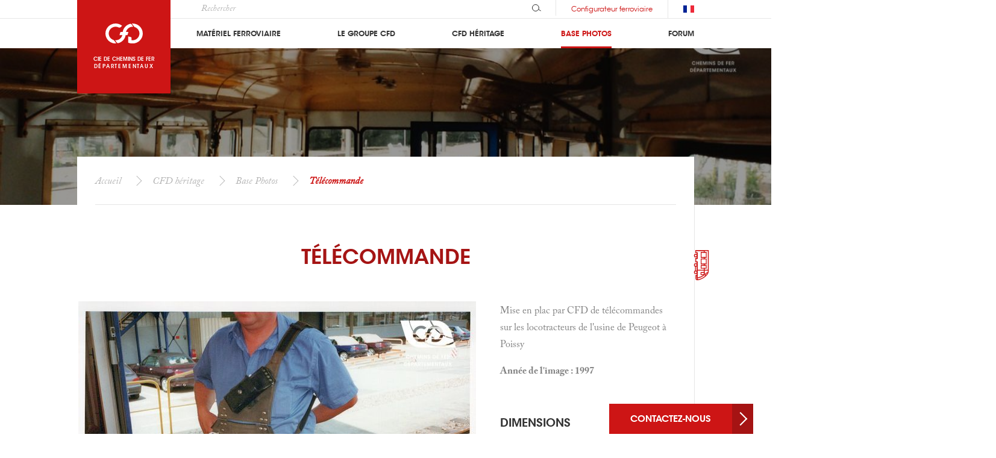

--- FILE ---
content_type: text/html; charset=utf-8
request_url: https://www.cfd.fr/photos/telecommande--916
body_size: 6000
content:
<!DOCTYPE html><html class="no-js" lang="fr-FR"><head><meta http-equiv="Content-Type" content="text/html; charset=utf-8" /><meta name="viewport" content="width=device-width, initial-scale=1" /><title>Télécommande Mise en plac par CFD de télécommandes sur l.. | CFD</title><meta name="description" content="" /><link rel="canonical" href="https://www.cfd.fr/photos/telecommande--916"><link rel="alternate" hreflang="x-default" href="https://www.cfd.fr/photos/telecommande--916" /><link rel="alternate" hreflang="fr" href="https://www.cfd.fr/photos/telecommande--916" /><link rel="alternate" hreflang="fr-FR" href="https://www.cfd.fr/photos/telecommande--916" /><link rel="alternate" hreflang="en" href="https://www.cfd.group/photos/remote-control--916" /><link rel="alternate" hreflang="en-GB" href="https://www.cfd.group/photos/remote-control--916" /><link rel="icon" type="image/png" sizes="32x32" href="/media/website/favicon-32x32.png"><link rel="icon" type="image/png" sizes="16x16" href="/media/website/favicon-16x16.png"><link rel="stylesheet" type="text/css" href="https://www.cfd.fr/temp-buffer/88d768e1ca885d2ab07d3fc18c9de672d9dd69cf.css?d=2024100925" /><script> window.user_properties = {"id_website": "1", "ISO_Zone": "", "ISO_Lang": ""} ; window.content_group = "Other" ;</script><script async src="https://www.googletagmanager.com/gtag/js?id=G-8ML0PMZ9W6"></script><script>window.dataLayer = window.dataLayer || []; window.uetq = window.uetq || []; function gtag(){dataLayer.push(arguments);} gtag("js", new Date()); gtag("config", "G-8ML0PMZ9W6", { "content_group":"Other" , "user_properties" : {"id_website": "1", "ISO_Zone": "", "ISO_Lang": ""}  }); gtag("set", "content_group", "Other");  window.ga4 = "G-8ML0PMZ9W6"; </script><script async src="/objects/files-javascript/js.js?id=UA-133571604-1"></script><script>window.dataLayer = window.dataLayer || []; function gtag(){dataLayer.push(arguments);} gtag('js', new Date()); gtag('config', 'UA-133571604-1');</script></head><body class="base-photos" id="body"><header role="banner"><div class="wp-st"><div class="wp-mob"><div class="bt-container fixed-elt"><a href="https://www.cfd.fr/configurateur" title="Configurez votre Locomotive ou Locotracteur"><svg viewBox="0 0 40 32.43" aria-hidden="true" class="ui ui--settings"><use xlink:href="/objects/files-sprite/sprite.svg#configurator"></use></svg></a></div><div class="logo"><img class="fixed-elt" src="/media/website-ui/logo-colored.svg" alt=""><a class="wp base-elt" href="/"><span><img src="/media/website-ui/logo-simple-white.svg" alt="Cie de chemins de fer départementaux"></span></a><p class="base-elt">Cie de chemins de fer<span>départementaux</span></p></div><button class="bt-menu" aria-hidden="true" aria-label="Accès au menu" data-toggle="{ &quot;body&quot;: &quot;menu-open&quot;, &quot;closeAll&quot;: true }" aria-expanded="false" aria-controls="menu"></button></div><div class="nav-elts" id="menu" aria-hidden="true"><div class="wp-st"><img src="/media/website-ui/logo-colored.svg" alt=""><div class="options"><div class="search"><form id="search_form" action="https://www.cfd.fr/recherche" data-base="https://www.cfd.fr/recherche" method="post"><div class="cm-input trigger-in"><input type="search" name="ps" id="search_input" value="" placeholder="Rechercher" class="search__field" /><button class="trigger" type="submit"><svg viewBox="0 0 16.183 12.718" aria-hidden="true" class="ui ui--search"><g transform="translate(-1195.171 -8.016)" fill="none"><circle cx="5.859" cy="5.859" r="5.859" transform="translate(1195.671 8.516)" stroke-miterlimit="10"/><path stroke-linecap="round" stroke-linejoin="round" d="M1207.185 17.568l3.487 2.014"/></g></svg></button></div></form></div><span class="bt-1 c-link" data-rel="aHR0cHM6Ly93d3cuY2ZkLmZyL25vdXMtY29udGFjdGVy" data-info="Contactez la Compagnie">Contactez-nous</span><span class="bt-2 c-link" data-rel="aHR0cHM6Ly93d3cuY2ZkLmZyL2NvbmZpZ3VyYXRldXI=">Configurateur ferroviaire</span><div class="lang"><ul id="lang-sel"><li><span><img src="/media/website-ui/flags/fr.svg" alt="fr"></span></li><li class="active"><a href="https://www.cfd.fr/photos/telecommande--916" title="TÃ©lÃ©commande"><span>fr</span><img src="/media/website-ui/flags/fr.svg" alt="fr"></a></li><li><a href="https://www.cfd.group/photos/remote-control--916" title="Remote control"><span>en</span><img src="/media/website-ui/flags/en.svg" alt="en"></a></li></ul></div></div><nav class="menu" role="navigation" data-cs="MN-0" data-state="0"><ul class="nav"><li><div><button data-toggle="{&quot;closeAll&quot;: true, &quot;clickOut&quot;: true}" aria-expanded="false" aria-controls="nav-materiel-ferroviaire"><span class="bt-toggle"></span></button><a class="nav-link" href="https://www.cfd.fr/materiel-ferroviaire" title="Notre gamme de matériels roulants ferroviaires">Matériel Ferroviaire</a></div><ul class="subnav" id="nav-materiel-ferroviaire" aria-hidden="true"></ul></li><li><div><button data-toggle="{&quot;closeAll&quot;: true, &quot;clickOut&quot;: true}" aria-expanded="false" aria-controls="nav-groupe"><span class="bt-toggle"></span></button><a class="nav-link" href="https://www.cfd.fr/le-groupe" title="Le groupe et ses filiales">Le groupe CFD</a></div><ul class="subnav" id="nav-groupe" aria-hidden="true"></ul></li><li><div><button data-toggle="{&quot;closeAll&quot;: true, &quot;clickOut&quot;: true}" aria-expanded="false" aria-controls="nav-article"><span class="bt-toggle"></span></button><a class="nav-link" href="https://www.cfd.fr/cfd-heritage" title="Héritage de la compagnie créée en 1881">CFD Héritage</a></div><ul class="subnav" id="nav-article" aria-hidden="true"></ul></li><li class="current-page"><div aria-expanded=true"><button data-toggle="{&quot;closeAll&quot;: true, &quot;clickOut&quot;: true}" aria-expanded="false" aria-controls="nav-base-photos"><span class="bt-toggle"></span></button><a class="nav-link" href="https://www.cfd.fr/photos" title="Une base photos des réalisations et souvenirs CFD">Base photos</a></div><ul class="subnav" id="nav-base-photos" aria-hidden="true"></ul></li><li><div><button data-toggle="{&quot;closeAll&quot;: true, &quot;clickOut&quot;: true}" aria-expanded="false" aria-controls="nav-forum"><span class="bt-toggle"></span></button><a class="nav-link" href="https://www.cfd.fr/forum/cie-cfd" title="Forum de discussion CFD">Forum</a></div><ul class="subnav" id="nav-forum" aria-hidden="true"></ul></li></ul></nav></div></div></div></header><main><div class="mod-hero search-hero"><div class="wp-small"><div class="media main"><picture><source media="(min-width: 1600px)" srcset="/temp-pictures/base-photos_1600.jpg"><source media="(min-width: 1024px)" srcset="/temp-pictures/base-photos_1024.jpg"><source media="(min-width: 480px)" srcset="/temp-pictures/base-photos_640.jpg"><source media="(min-width: 320px)" srcset="/temp-pictures/base-photos_420.jpg"><source media="(max-width: 320px)" srcset="/temp-pictures/base-photos_420.jpg"><img src="/temp-pictures/base-photos_1024.jpg" alt="base photos" title="base photos"></picture></div></div></div><div class="breadcrumb"><div class="wp-st"><ol><li><a title="Accueil" href="https://www.cfd.fr">Accueil</a></li><li><a title="CFD héritage" href="https://www.cfd.fr/cfd-heritage">CFD héritage</a></li><li><a title="Base Photos" href="https://www.cfd.fr/photos">Base Photos</a></li><li><span>Télécommande<span></li></ol></div></div><div class="wp-st train-sticky"><svg width="51.063" height="25" aria-hidden="true" class="ui ui--train-body"><use xlink:href="/objects/files-sprite/sprite.svg#train-sticky"></use></svg></div><div class="wp-st"><section class="documents"><h1 class="section-tt">Télécommande</h1><article class="media-block media-first main alt"><div class="infos"><div class="text"><p>Mise en plac par CFD de télécommandes sur les locotracteurs de l'usine de Peugeot à Poissy</p><p><strong>Année de l'image : 1997</strong></p><div class="details"><p class="tt-details">Dimensions</p><ul><li><a href="https://www.cfd.fr/temp-pictures/telecommande-916_1755.jpg" target="_blank"><strong>Original</strong> (1755 x 1185)</a></li><li><a href="https://www.cfd.fr/temp-pictures/telecommande-916_1024.jpg" target="_blank"><strong>Medium</strong> (1024 x 691)</a></li><li><a href="https://www.cfd.fr/temp-pictures/telecommande-916_660.jpg" target="_blank"><strong>Small</strong> (660 x 446)</a></li></ul></div></div></div><div class="media"><figure class="figure"><picture><source media="(min-width: 1024px)" srcset="/temp-pictures/telecommande-916_660.jpg"><source media="(min-width: 480px)" srcset="/temp-pictures/telecommande-916_660.jpg"><source media="(min-width: 320px)" srcset="/temp-pictures/telecommande-916_420.jpg"><source media="(max-width: 319px)" srcset="/temp-pictures/telecommande-916_420.jpg"><img src="/temp-pictures/telecommande-916_660.jpg" alt="Télécommande" title="Télécommande"></picture><figcaption>Télécommande</figcaption></figure></div></article><div class="filter-header alt"><button class="ttl">Catégorie</button><ul class="tab-cat" id="category"><li><a href="https://www.cfd.fr/photos/locotracteur/3">Locotracteur</a></li></ul><button class="ttl">Tags</button><ul class="tab-tags" id="tags"><li><span class="c-link" data-rel="aHR0cHM6Ly93d3cuY2ZkLmZyL3Bob3Rvcz10ZWxlY29tbWFuZGU=">Télécommande</span></li><li><span class="c-link" data-rel="aHR0cHM6Ly93d3cuY2ZkLmZyL3Bob3Rvcz10ZWxlY29tbWFuZGVz">Télécommandes</span></li><li><span class="c-link" data-rel="aHR0cHM6Ly93d3cuY2ZkLmZyL3Bob3Rvcz1sb2NvdHJhY3RldXJz">Locotracteurs</span></li></ul></div><section class="article-section"><div class="article-content"><footer class="article-footer"><div class="social-block"><p class="tt">À vous de partager</p><div class="social"><ul><li><span class="bt-ui bt-social smallctbt-facebook c-link_blank" data-rel="aHR0cHM6Ly9mYWNlYm9vay5jb20vc2hhcmVyL3NoYXJlci5waHA/dT1odHRwczovL3d3dy5jZmQuZnIvcGhvdG9zL3RlbGVjb21tYW5kZS0tOTE2" aria-label="facebook" data-info="Partager sur Facebook"><svg viewBox="0 0 24 24" aria-hidden="true" class="ui ui--facebook"><path d="M13.9 24V13.1h3.6l.6-4.3h-4.2V6.1c0-1.3.3-2.1 2.1-2.1h2.2V.2L14.9 0c-3.2 0-5.4 2-5.4 5.6v3.2H5.8v4.3h3.7V24z"/></svg></span></li><li><span class="bt-ui bt-social smallctbt-pinterest c-link_blank" data-rel="[base64]"><svg viewBox="0 0 24 24" aria-hidden="true" class="ui ui--pinterest"><path d="M10.3 15.9c-.6 3.3-1.4 6.4-3.6 8.1-.7-5 1-8.7 1.8-12.7-1.4-2.3.2-7 3.1-5.9s-3.1 8.7 1.3 9.6 6.6-8.1 3.7-11.1-12.1-.1-11.2 6c.3 1.5 1.8 1.9.6 4-2.6-.6-3.4-2.7-3.3-5.5C2.8 3.8 6.8.5 10.8.1s9.8 1.8 10.4 6.6-2.2 11.1-7.6 10.7c-1.5-.1-2.1-.8-3.3-1.5z"/></svg></a></li><li><span class="bt-ui bt-social smallctbt-mail c-link" data-rel="aHR0cHM6Ly93d3cuY2ZkLmZyL25vdXMtY29udGFjdGVy" aria-label="mail" target="_blank" data-info="Nous envoyer un email"><svg viewBox="0 0 24 24" aria-hidden="true" class="ui ui--mail"><path d="M21.6 4.4H2.4a2.2 2.2 0 0 0-1.7.7A2.3 2.3 0 0 0 0 6.8v10.4a2.4 2.4 0 0 0 2.4 2.4h19.2a2.4 2.4 0 0 0 2.4-2.4V6.8a2.4 2.4 0 0 0-2.4-2.4zm1.6 2.4v10.4a.7.7 0 0 1-.1.5l-6.9-6 6.3-6c0-.1 0-.1.1-.2a1.6 1.6 0 0 1 .6 1.3zm-1.6-1.6h.2l-9.7 9.3-9.7-9.3h19.2zM.8 6.8a1.7 1.7 0 0 1 .9-1.4.4.4 0 0 0 .1.3l6.3 6-6.9 6.5a1.4 1.4 0 0 1-.4-1zm20.8 12H1.8l6.9-6.4 3.2 3h.4l3.3-3.1 7 6.2a1.8 1.8 0 0 1-1 .3z"/></svg></a></li><li><span class="bt-ui bt-social smallctbt-twitter c-link_blank" data-rel="[base64]"><svg viewBox="0 0 24 24" aria-hidden="true" class="ui ui--twitter"><path d="M0 19.5a13.6 13.6 0 0 0 7.5 2.2A14 14 0 0 0 21.6 7.9a2.2 2.2 0 0 0-.1-.8A10.3 10.3 0 0 0 24 4.5a9.8 9.8 0 0 1-2.8.8 4.4 4.4 0 0 0 2.1-2.7 8.4 8.4 0 0 1-3.1 1.2 4.4 4.4 0 0 0-3.6-1.5 4.9 4.9 0 0 0-4.9 4.9 4.1 4.1 0 0 0 .1 1.1A14 14 0 0 1 1.7 3.1a4.9 4.9 0 0 0 1.5 6.6A4 4 0 0 1 1 9.1 5 5 0 0 0 4.9 14a5.4 5.4 0 0 1-2.2 0 5.1 5.1 0 0 0 4.6 3.5 10.1 10.1 0 0 1-7.3 2z"/></svg></a></li><li><span class="bt-ui bt-social smallctbt-linkedin c-link_blank" data-rel="[base64]" aria-label="linkedin" data-info="Partager sur Linkedin"><svg viewBox="0 0 24 24" aria-hidden="true" class="ui ui--linkedin"><path d="M.5 8h4.9v15.99H.5zM2.9 5.9a2.9 2.9 0 0 0 3-2.9A3 3 0 0 0 3 0a3 3 0 0 0-3 2.9 2.9 2.9 0 0 0 2.9 3zM13.3 15.6c0-2.2 1.1-3.6 3.1-3.6s2.7 1.3 2.7 3.6V24H24V13.9c0-4.3-2.4-6.4-5.8-6.4a5.5 5.5 0 0 0-4.8 2.7V8H8.6v16h4.8z"/></svg></a></li></ul></div></div></footer></div></section><aside class="more-content"><h2 class="tt-section visible"><span>Photos associées</span></h2><div class="slider-ct" data-slider-ct><div class="media-slider autoplay" data-slick="{&quot;slidesToShow&quot;:3,&quot;speed&quot;:300,&quot;pager&quot;:true,&quot;prevArrow&quot;:&quot;.bt-prev&quot;,&quot;nextArrow&quot;:&quot;.bt-next&quot;,&quot;autoplay&quot;:true,&quot;autoplaySpeed&quot;:3000,&quot;responsive&quot;:[{&quot;breakpoint&quot;:1024,&quot;settings&quot;:{&quot;centerMode&quot;:true,&quot;centerPadding&quot;:&quot;16.4%&quot;,&quot;slidesToShow&quot;:1}},{&quot;breakpoint&quot;:768,&quot;settings&quot;:{&quot;centerMode&quot;:true,&quot;centerPadding&quot;:&quot;13.8%&quot;,&quot;slidesToShow&quot;:1}}]}"><div class="media-block"><figure class="figure"><a href="https://www.cfd.fr/photos/telecommande--918"><picture><source media="(min-width: 1024px)" data-srcset="/temp-pictures/telecommande-918_420.jpg"><source media="(min-width: 480px)" data-srcset="/temp-pictures/telecommande-918_660.jpg"><source media="(min-width: 320px)" data-srcset="/temp-pictures/telecommande-918_420.jpg"><source media="(max-width: 319px)" data-srcset="/temp-pictures/telecommande-918_420.jpg"><img class="lazyload" src="/erp-conf/erp_preload_600-400_60.gif" data-src="/temp-pictures/telecommande-918_420.jpg" alt="Télécommande" title="Télécommande"></picture></a><figcaption>Télécommande</figcaption></figure></div></div></div></aside></section></div><div class="wp-st contact-sticky"><a class="bt-top bt-ui" href="#body"><svg width="20.8" height="20.8" aria-hidden="true" class="ui ui--arrow"><use xlink:href="/objects/files-sprite/sprite.svg#btt-arrow"></use></svg></a><span class="bt-contact-us bt-1-next c-link" data-rel="aHR0cHM6Ly93d3cuY2ZkLmZyL25vdXMtY29udGFjdGVy">Contactez-nous</span></div></main><footer role="contentinfo"><div class="foot"><div class="train"><img class="lazyload" src="/erp-conf/erp_preload_600-400_60.gif" data-src="/media/website-ui/footer-train.png" alt=""></div><picture><source media="(min-width: 80em)" data-srcset="/media/website-ui/footer-bg-1920.jpg?u=2021"><source media="(min-width: 48em)" data-srcset="/media/website-ui/footer-bg-1360.jpg?u=2021"><source media="(min-width: 26em)" data-srcset="/media/website-ui/footer-bg-768.jpg?u=2021"><source media="(min-width: 0em)" data-srcset="/media/website-ui/footer-bg-440.jpg?u=2021"><img class="lazyload" src="/erp-conf/erp_preload_600-400_60.gif" data-src="/media/website-ui/footer-bg-440.jpg?u=2021" alt="CC80001 en montagne"></picture></div><div class="wp-st"><div class="col"><div class="logo"><img class="lazyload" src="/erp-conf/erp_preload_600-400_60.gif" data-src="/media/website-ui/logo-simple-white.svg" alt="Cie de chemins de fer départementaux"></div><p>Créée en 1881 pour effectuer la construction et l'exploitation de lignes de chemins de fer, CFD est aujourd'hui un holding industriel polyvalent.</p></div><div class="col cats"><h3 class="tt"><button data-toggle="{&quot;closeAll&quot;:true}" aria-expanded="false" aria-controls="footer-1">Matériel Ferroviaire</button></h3><ul id="footer-1" aria-hidden="true"><li><span class="c-link" data-rel="aHR0cHM6Ly93d3cuY2ZkLmZyL21hdGVyaWVsLWZlcnJvdmlhaXJlL2xvY29tb3RpdmVz" data-info="Locomotives BB et C CFD">Locomotives</span></li><li><span class="c-link" data-rel="aHR0cHM6Ly93d3cuY2ZkLmZyL21hdGVyaWVsLWZlcnJvdmlhaXJlL2xvY290cmFjdGV1cnM=" data-info="Locotracteurs à double ou triple essieux">Locotracteurs</span></li><li><span class="c-link" data-rel="aHR0cHM6Ly93d3cuY2ZkLmZyL21hdGVyaWVsLWZlcnJvdmlhaXJlL2F1dG9yYWlscw==" data-info="Autorails et automotrices à essieux ou bogies">Autorails</span></li><li><span class="c-link" data-rel="aHR0cHM6Ly93d3cuY2ZkLmZyL21hdGVyaWVsLWZlcnJvdmlhaXJlL2JvZ2llcw==" data-info="Une gamme complète de bogies et ponts ferroviaires">Bogies et Ponts</span></li></ul></div><div class="col cats"><h3 class="tt"><button data-toggle="{&quot;closeAll&quot;:true}" aria-expanded="false" aria-controls="footer-2">liens favoris</button></h3><ul id="footer-2" aria-hidden="true"><li><span class="c-link" data-rel="aHR0cHM6Ly93d3cuY2ZkLmZyL21hY2hpbmVz" data-info="Le musée des machines réalisées par CFD">Musée des machines</span></li><li><span class="c-link" data-rel="aHR0cHM6Ly93d3cuY2ZkLmZyL2RvY3VtZW50cw==" data-info="Documents historiques de la compagnie">Documents historiques</span></li><li><span class="c-link" data-rel="aHR0cHM6Ly93d3cuY2ZkLmZyL2ZvcnVt" data-info="Le forum de discussion ferroviaire CFD">Le Forum CFD</span></li><li><span class="c-link" data-rel="aHR0cHM6Ly93d3cuY2ZkLmZyL3Bob3Rvcw==" data-info="La base de photo ferroviaire CFD">La base photo</span></li></ul></div><div class="col cats"><h3 class="tt"><button data-toggle="{&quot;closeAll&quot;:true}" aria-expanded="false" aria-controls="footer-3">a propos</button></h3><ul id="footer-3" aria-hidden="true"><li><span class="c-link" data-rel="aHR0cHM6Ly93d3cuY2ZkLmZyL2FjdHVhbGl0ZXM=" data-info="Actualités">Actualités</span></li><li><span class="c-link" data-rel="aHR0cHM6Ly93d3cuY2ZkLmZyL29wcG9ydHVuaXRlcw==" data-info="Opportunités de partenariats avec CFD">Opportunités Business</span></li><li><span class="c-link" data-rel="aHR0cHM6Ly93d3cuY2ZkLmZyL21lbnRpb25zLWxlZ2FsZXM=" data-info="Mentions Légales du site">Mentions légales</span></li><li><span class="c-link" data-rel="aHR0cHM6Ly93d3cuY2ZkLmZyL25vdXMtY29udGFjdGVy" data-info="Contactez la Compagnie">Nous Contacter</span></li></ul></div><div class="social"><ul><li><span class="bt-ui bt-social ctbt-facebook c-link_blank" data-rel="aHR0cHM6Ly93d3cuZmFjZWJvb2suY29tL2NvbXBhZ25pZWNmZA==" data-info="CFD sur facebook" aria-label="facebook"><svg viewBox="0 0 24 24" aria-hidden="true" class="ui ui--facebook"><use xlink:href="/objects/files-sprite/sprite.svg#ico-facebook"></use></svg></span></li><li><span class="bt-ui bt-social ctbt-twitter c-link_blank" data-rel="aHR0cHM6Ly90d2l0dGVyLmNvbS9jb21wYWduaWVfY2Zk" data-info="CFD sur twitter" aria-label="twitter"><svg viewBox="0 0 24 24" aria-hidden="true" class="ui ui--twitter"><use xlink:href="/objects/files-sprite/sprite.svg#ico-twitter"></use></svg></span></li><li><span class="bt-ui bt-social ctbt-linkedin c-link_blank" data-rel="aHR0cHM6Ly93d3cubGlua2VkaW4uY29tL2NvbXBhbnkvY29tcGFnbmllLWNmZA==" data-info="CFD sur linkedin" aria-label="linkedin"><svg viewBox="0 0 24 24" aria-hidden="true" class="ui ui--linkedin"><use xlink:href="/objects/files-sprite/sprite.svg#ico-linkedin"></use></svg></span></li><li><span class="bt-ui bt-social ctbt-mail c-link" data-rel="aHR0cHM6Ly93d3cuY2ZkLmZyL25vdXMtY29udGFjdGVy" data-info="Contactez CFD" aria-label="mail"><svg viewBox="0 0 24 24" aria-hidden="true" class="ui ui--mail"><use xlink:href="/objects/files-sprite/sprite.svg#ico-email"></use></svg></span></li></ul></div><div class="credits"><p>© Compagnie de Chemins de Fer Départementaux</p></div></div></footer><script async src="https://www.cfd.fr/temp-buffer/281e314343d8da3d9d7921b5aaae01c1ea8d2714.js?d=20251112153824"></script><script type="application/ld+json">{"@context":"https://schema.org/","@type":"ImageObject","contentUrl":"https://www.cfd.fr/temp-pictures/telecommande-916_1755.jpg","name":"T\u00e9l\u00e9commande","description":"Mise en plac par CFD de t\u00e9l\u00e9commandes sur les locotracteurs de l'usine de Peugeot \u00e0 Poissy","width":"1755","height":"1185"}</script><script type="application/ld+json">{"@context": "https://schema.org", "@type": "Organization", "brand": "cfd", "name": "cfd", "url": "https://www.cfd.fr/", "logo": "https://www.cfd.fr/media/website-ui/logo-colored.svg", "contactPoint" : [{"@type" : "ContactPoint","telephone" : ["+33-1-84-20-88-30"],"contactType" : "customer service","contactOption" : "TollFree","areaServed" : ["FR", "BE", "LU", "CH", "CG"],"availableLanguage" : ["French", "English"]}]}</script><script type="application/ld+json">{"@context":"http://schema.org", "@type":"WebSite", "name":"cfd", "url":"https://www.cfd.fr/", "sameAs" : ["https://www.facebook.com/compagniecfd","https://www.pinterest.fr/compagnie_cfd/","https://www.instagram.com/compagnie_cfd/","https://www.linkedin.com/company/compagnie-cfd","https://twitter.com/compagnie_cfd"]}</script><script type="application/ld+json">{"@context":"https://schema.org/","@type":"BreadcrumbList","itemListElement":[{"@type":"ListItem","position":1,"item":{"@id":"https://www.cfd.fr","name":"Accueil"}},{"@type":"ListItem","position":2,"item":{"@id":"https://www.cfd.fr/cfd-heritage","name":"CFD h\u00e9ritage"}},{"@type":"ListItem","position":3,"item":{"@id":"https://www.cfd.fr/photos","name":"Base Photos"}},{"@type":"ListItem","position":4,"item":{"@id":"https://www.cfd.fr/photos/telecommande--916","name":"T\u00e9l\u00e9commande"}}]}</script><div id="inject"></div><input type="hidden" id="pib_glob" value='a:6:{s:8:"Category";s:0:"";s:8:"id_range";i:0;s:5:"Range";s:0:"";s:4:"Menu";i:1;s:10:"id_curency";s:1:"1";s:10:"id_country";s:1:"3";}' /><span id="post_elm" data-load="0"></span></body></html>

--- FILE ---
content_type: text/css
request_url: https://www.cfd.fr/temp-buffer/88d768e1ca885d2ab07d3fc18c9de672d9dd69cf.css?d=2024100925
body_size: 18449
content:
html{font-family: sans-serif;-ms-text-size-adjust: 100%;-webkit-text-size-adjust: 100%}body{margin: 0}article,aside,details,figcaption,figure,footer,header,main,menu,nav,section,summary{display: block}audio,canvas,progress,video{display: inline-block}audio:not([controls]){display: none;height: 0}progress{vertical-align: baseline}template,[hidden]{display: none}a{background-color: transparent;-webkit-text-decoration-skip: objects}a:active,a:hover{outline-width: 0}abbr[title]{border-bottom: none;text-decoration: underline;-webkit-text-decoration: underline dotted;text-decoration: underline dotted}b,strong{font-weight: inherit}b,strong{font-weight: bolder}dfn{font-style: italic}h1{font-size: 2em;margin: 0.67em 0}mark{background-color: #ff0;color: #000}small{font-size: 80%}sub,sup{font-size: 75%;line-height: 0;position: relative;vertical-align: baseline}sub{bottom: -0.25em}sup{top: -0.5em}img{border-style: none}svg:not(:root){overflow: hidden}code,kbd,pre,samp{font-family: monospace, monospace;font-size: 1em}figure{margin: 0}hr{-webkit-box-sizing: content-box;box-sizing: content-box;height: 0;overflow: visible}button,input,select,textarea{font: inherit;margin: 0}optgroup{font-weight: bold}button,input{overflow: visible}button,select{text-transform: none}html [type="button"],[type="reset"],[type="submit"]{-webkit-appearance: button}button::-moz-focus-inner,[type="button"]::-moz-focus-inner,[type="reset"]::-moz-focus-inner,[type="submit"]::-moz-focus-inner{border-style: none;padding: 0}button:-moz-focusring,[type="button"]:-moz-focusring,[type="reset"]:-moz-focusring,[type="submit"]:-moz-focusring{outline: 1px dotted ButtonText}fieldset{border: 1px solid #c0c0c0;margin: 0 2px;padding: 0.35em 0.625em 0.75em}legend{-webkit-box-sizing: border-box;box-sizing: border-box;color: inherit;display: table;max-width: 100%;padding: 0;white-space: normal}textarea{overflow: auto}[type="checkbox"],[type="radio"]{-webkit-box-sizing: border-box;box-sizing: border-box;padding: 0}[type="number"]::-webkit-inner-spin-button,[type="number"]::-webkit-outer-spin-button{height: auto}[type="search"]{-webkit-appearance: textfield;outline-offset: -2px}[type="search"]::-webkit-search-cancel-button,[type="search"]::-webkit-search-decoration{-webkit-appearance: none}::-webkit-input-placeholder{color: inherit;opacity: 0.54}::-webkit-file-upload-button{-webkit-appearance: button;font: inherit}@font-face{font-family: itc-avant-garde-gothic-std;font-style: normal;font-weight: 300;src: url("/objects/files-fonts/itc-avant-garde-gothic-std_book.woff2") format("woff2"),url("/objects/files-fonts/itc-avant-garde-gothic-std_book.woff") format("woff");font-display: swap}@font-face{font-family: itc-avant-garde-gothic-std;font-style: normal;font-weight: normal;src: url("/objects/files-fonts/itc-avant-garde-gothic-std_demi.woff2") format("woff2"),url("/objects/files-fonts/itc-avant-garde-gothic-std_demi.woff") format("woff");font-display: swap}@font-face{font-family: acaslonpro;font-style: normal;font-weight: normal;src: url("/objects/files-fonts/acaslonpro_regular.woff2") format("woff2"),url("/objects/files-fonts/acaslonpro_regular.woff") format("woff");font-display: swap}@font-face{font-family: acaslonpro;font-style: italic;font-weight: normal;src: url("/objects/files-fonts/acaslonpro_italic.woff2") format("woff2"),url("/objects/files-fonts/acaslonpro_italic.woff") format("woff");font-display: swap}@font-face{font-family: acaslonpro;font-style: normal;font-weight: 600;src: url("/objects/files-fonts/acaslonpro_semibold.woff2") format("woff2"),url("/objects/files-fonts/acaslonpro_semibold.woff") format("woff");font-display: swap}@font-face{font-family: acaslonpro;font-style: normal;font-weight: bold;src: url("/objects/files-fonts/acaslonpro_bold.woff2") format("woff2"),url("/objects/files-fonts/acaslonpro_bold.woff") format("woff");font-display: swap}html{-webkit-box-sizing: border-box;box-sizing: border-box;scroll-behavior: smooth;overflow-x: hidden}*,*:before,*:after{-webkit-box-sizing: inherit;box-sizing: inherit}body{-webkit-font-smoothing: antialiased;background: #fff;color: #333;font-family: acaslonpro, Georgia, Times, "Times New Roman", serif;line-height: 1.35714286;font-size: 87.5%;overflow-x: hidden}ul,ol{list-style-position: inside;list-style-type: none}ul,ol,dd,dl{margin: 0;padding: 0}button{background: none;border: 0 none;color: inherit;cursor: pointer;padding: 0;outline: none}a{color: inherit}h1,h2,h3,h4,h5,h6{margin: 0}fieldset{border: 0 none;padding: 0;margin: 0}main{padding-bottom: 4.375rem}.tt,.title,.tt-cat,.tt-section{font-family: itc-avant-garde-gothic-std, "Helvetica Neue", Helvetica, Arial, sans-serif}.tx{color: #808080}.tt-cat{color: #a51414;font-size: 1.125rem;line-height: 1.6;text-transform: uppercase;text-align: center}.home .tt-cat{margin: 0 auto 0.5rem;max-width: 80%}.tt-page{font-size: 1.25rem;font-family: itc-avant-garde-gothic-std, "Helvetica Neue", Helvetica, Arial, sans-serif;margin-bottom: 1.25rem;text-align: left;text-transform: uppercase}.tt-page span{color: #666;font-family: acaslonpro, Georgia, Times, "Times New Roman", serif;font-size: 0.875rem;font-style: italic;margin-left: 1.25rem;font-weight: normal;text-transform: none}.tt-section{color: #a51414;font-size: 1.125rem;line-height: 1.6;position: relative;text-transform: uppercase;text-align: center}.tt-section span{background: #fff;display: inline-block;padding: 0 1.25rem}.tt-section:before{background: #cd1515;content: "";display: block;position: absolute;width: 2px;height: 2px;left: 50%;margin-left: -50vw;top: 50%;margin-top: -0.1875rem;-webkit-transition-duration: 0.7s;transition-duration: 0.7s;-webkit-transition-delay: 1s;transition-delay: 1s;width: 0;z-index: -1}.tt-section.visible:before{width: 50vw}.home .tt-section{margin: 0 auto 0.5rem;max-width: 80%}.tt-date{-webkit-box-align: center;-ms-flex-align: center;align-items: center;background: #000;border-radius: 50%;color: #fff;display: -webkit-box;display: -ms-flexbox;display: flex;-webkit-box-orient: vertical;-webkit-box-direction: normal;-ms-flex-direction: column;flex-direction: column;font-size: 2.0625rem;font-weight: 100;-webkit-box-pack: center;-ms-flex-pack: center;justify-content: center;line-height: 1;height: 6.25rem;margin: 3.375rem auto;width: 6.25rem}.tt-date span + span{border-top: 2px solid #fff}.section-tt,.section-subtt,.section-text{color: #808080;font-size: 0.875rem;text-align: center}.section-tt{color: #a51414;font-family: itc-avant-garde-gothic-std, "Helvetica Neue", Helvetica, Arial, sans-serif;font-size: 1.125rem;text-transform: uppercase;text-align: center}.section-tt + *:not(.section-subtt){margin-top: 1.875rem}.section-subtt{font-style: italic}.section-text{line-height: 1.8}.ct-line{position: relative}.ct-line .slider-ct.inline,.ct-line .media-block{background: #fff}.ct-line:before{background: #e6e6e6;display: block;content: "";left: 50%;height: 100%;position: absolute;top: 0;width: 1px;z-index: -1}.subcat{font-style: italic;color: #b3b3b3}.blockquote{border-left: 0.3125rem solid #cd1515;color: #808080;font-size: 1rem;font-family: acaslonpro, Georgia, Times, "Times New Roman", serif;font-style: italic;line-height: 1.5;margin: 0 auto;padding: 0 0 0 1.75rem;text-align: left}.blockquote.reverse{border-left: 0 none;border-right: 0.3125rem solid #cd1515;padding-left: 0;padding-right: 1.75rem;text-align: right}.blockquote p{margin: 0}.blockquote p + p{margin-top: 1.5rem}.blockquote .tt-quote{color: #4d4d4d;font-style: italic;font-size: 1.25rem}.quote-config .blockquote{border-left-width: 0.125rem;font-style: inherit;font-size: 0.875rem;line-height: 1.7;padding-bottom: 1.875rem;padding-top: 0.625rem}.quote-config .blockquote.reverse{border-left-width: 0;border-right-width: 0.125rem}.figure img{display: block;width: 100%}.figure figcaption,.figcaption{border: 1px solid #e6e6e6;border-top: 0 none;color: #999;font-size: 0.6875rem;font-style: italic;padding: 0.375rem;text-align: center;width: 100%}.figure figcaption > div,.figcaption > div{-webkit-box-align: center;-ms-flex-align: center;align-items: center;display: -webkit-box;display: -ms-flexbox;display: flex;-webkit-box-pack: justify;-ms-flex-pack: justify;justify-content: space-between;padding-left: 0.75rem;padding-right: 0.75rem}.figure figcaption span:not([class]),.figcaption span:not([class]){padding-left: 0.3125rem;padding-right: 0.3125rem}.figcaption{margin: 0}.intext{line-height: 1.8}.list{list-style: none;padding-left: 0.625rem}.list li{padding-left: 2rem;position: relative}.list li:before{background: #cd1515;border-radius: 50%;content: "";height: 0.375rem;left: 0;position: absolute;top: 0.61538462em;width: 0.375rem}.list ul{list-style: none;padding-left: 0.625rem}@media (max-width: 1023px){.menu-open,.menu-open body{overflow: hidden;height: 100%}}@media (min-width: 768px){main{padding-bottom: 7.5rem}.tt-cat,.tt-section{font-size: 2.25rem}.home .tt-cat,.home .tt-section{margin: 0 auto 0.5rem;max-width: 80%}.tt-cat + .blocks{margin-top: 4.375rem}.tt-page{font-size: 3rem;margin-bottom: 2.125rem}.tt-page span{font-size: 1.5rem;margin-left: 2.5rem}.tt-date{font-size: 4.5rem;height: 10rem;margin: 6.25rem auto 9.375rem;width: 10rem}.subcat{font-size: 1.875rem;margin-top: 0.625rem}.tx{font-size: 1.5rem;line-height: 2}.section-tt{font-size: 2.25rem}.section-tt + *:not(.section-subtt){margin-top: 3.125rem}.section-subtt{font-size: 1.75rem}.section-text{font-size: 1.25rem}.blockquote{font-size: 1.75rem;padding-bottom: 0.5rem;padding-left: 3.75rem}.blockquote p + p{margin-top: 2.5rem}.blockquote .tt-quote{font-size: 2.5rem;line-height: 1.2}.blockquote.reverse{padding-left: 0;padding-right: 3.75rem}.quote-config .blockquote{border-left-width: 0.25rem;font-size: 1.5rem;line-height: 2;padding-bottom: 4rem;padding-top: 1.5625rem}.quote-config .blockquote.reverse{border-left-width: 0;border-right-width: 0.3125rem}.figure figcaption,.figcaption{background: #fff;font-size: 1.125rem;padding: 0.875rem 0.375rem}.figure figcaption span:not([class]),.figcaption span:not([class]){padding-left: 0.3125rem;padding-right: 0.3125rem}.list{padding-left: 2rem}.list li{padding-left: 4rem}.list li:before{height: 0.6875rem;width: 0.6875rem}.list ul{padding-left: 2rem}}@media (min-width: 1024px){body{overflow: visible}main{position: relative;padding-bottom: 0}main:after{content: "";height: 13.75rem;display: block;pointer-events: none}main:before{-webkit-box-shadow: 1px 0 0 0 #e6e6e6;box-shadow: 1px 0 0 0 #e6e6e6;content: "";height: 100%;max-width: 64rem;position: absolute;pointer-events: none;top: 0;left: 50%;-webkit-transform: translateX(-50%);transform: translateX(-50%);width: 100%;z-index: -1}footer[role="contentinfo"]{margin-top: -5rem}.tt-cat,.tt-section{font-size: 2.25rem}.tt-section span{padding-left: 2.5rem;padding-right: 2.5rem}.tt-page{font-size: 2.25rem}.tt-page span{font-size: 1.5rem}.tt-date{font-size: 4.125rem;margin: 4.6875rem auto 6.875rem;height: 9.375rem;width: 9.375rem}.section-text{font-size: 1.5rem}.section-subtt{font-size: 1.5rem}.blockquote{font-size: 1.5rem;line-height: 1.7;padding-left: 3.5rem}.blockquote p + p{margin-top: 1.5rem}.blockquote .tt-quote{font-size: 1.875rem}.blockquote.reverse{padding-left: 0;padding-right: 4.75rem}.quote-config .blockquote{font-size: 1.25rem;line-height: 2;padding-bottom: 3.375rem;padding-top: 0.625rem}.subcat{font-size: 1.5rem}.figure figcaption,.figcaption{font-size: 1rem;padding: 0.875rem 0.625rem}.list{padding-left: 1.5rem}.list li{padding-left: 2.625rem}}.breadcrumb .wp-st{background: #fff}.breadcrumb:not(.stuck){margin-bottom: 2.8125rem}.breadcrumb ol{border-bottom: 1px solid #e6e6e6;display: -webkit-box;display: -ms-flexbox;display: flex;-ms-flex-wrap: wrap;flex-wrap: wrap;-webkit-box-pack: center;-ms-flex-pack: center;justify-content: center}.breadcrumb li{-webkit-box-align: center;-ms-flex-align: center;align-items: center;display: -webkit-box;display: -ms-flexbox;display: flex}.breadcrumb li:not(:last-child)::after{content: "";border: 1px solid #b3b3b3;border-width: 1px 1px 0 0;display: block;height: 0.4375rem;-webkit-transform: rotate(45deg);transform: rotate(45deg);width: 0.4375rem}.breadcrumb a,.breadcrumb span{color: #b3b3b3;font-style: italic;font-size: 0.6875rem;padding: 0.9375rem 0.625rem;text-decoration: none}.breadcrumb span{color: #cd1515;font-weight: bold}[class*="bt-social"]{border-radius: 50%;border: 1px solid #ccc;-webkit-transition: all 0.17s linear;transition: all 0.17s linear}[class*="bt-social"].bt-light{border-color: #fff}[class*="bt-social"] svg{-webkit-transition: all 0.17s linear;transition: all 0.17s linear}[class*="bt-social"]:hover{background: #cd1515;border-color: transparent}[class*="bt-social"]:hover svg{fill: #fff}.bt-ui{border-radius: 50%;border: 1px solid #ccc;-webkit-box-align: center;-ms-flex-align: center;align-items: center;display: -webkit-inline-box;display: -ms-inline-flexbox;display: inline-flex;height: 3.125rem;-webkit-box-pack: center;-ms-flex-pack: center;justify-content: center;padding: 0.625rem;width: 3.125rem}.bt-ui.bt-light{border-color: #fff}.bt-ui.medium{height: 2.5rem;padding: 0.5rem;width: 2.5rem}.bt-ui.small{height: 1.875rem;padding: 0.375rem;width: 1.875rem}.bt-ui[class*="filled"]{background: #fff}.bt-ui.filled-active{background: #cd1515;border-color: transparent}.bt-ui.bt-light svg,.bt-ui.filled-active svg{fill: #fff}.bt-ui svg{display: block;fill: #808080;height: 100%;width: 100%}[class*="bt-"]{font-family: itc-avant-garde-gothic-std, "Helvetica Neue", Helvetica, Arial, sans-serif;font-size: 1.125rem;line-height: 1;text-decoration: none}[class*="bt-1"]{background: #cd1515;color: #fff;display: inline-block;font-size: 0.75rem;padding: 0.75rem 0.625rem;text-align: center;text-transform: uppercase}[class*="bt-1"],.bt-2{-webkit-transition: all 0.17s linear;transition: all 0.17s linear}[class*="bt-1"]:hover,.bt-2:hover{background: #f2f2f2;color: #cd1515}.bt-1-next{-webkit-box-align: center;-ms-flex-align: center;align-items: center;background-image: -webkit-gradient(linear, right top, left top, color-stop(1.125rem, #a51313), color-stop(1.125rem, #cd1515));background-image: linear-gradient(to left, #a51313 1.125rem, #cd1515 1.125rem);display: -webkit-inline-box;display: -ms-inline-flexbox;display: inline-flex;position: relative;padding-right: 0.375rem}.bt-1-next:after{content: "";border: 1px solid #fff;border-width: 2px 2px 0 0;display: block;height: 0.625rem;-webkit-transform: rotate(45deg);transform: rotate(45deg);width: 0.625rem;z-index: 2;margin-top: 0rem;margin-left: 0.75rem}.bt-1-next:hover{background-image: -webkit-gradient(linear, right top, left top, color-stop(1.125rem, #cd1515), color-stop(1.125rem, #f2f2f2));background-image: linear-gradient(to left, #cd1515 1.125rem, #f2f2f2 1.125rem)}.bt-2{border: 1px solid #cd1515;color: #333;display: inline-block;font-size: 0.6875rem;font-weight: 300;line-height: 1.1;padding: 0.375rem 0.625rem;text-align: center}.bt-2:hover{border-color: transparent}.bt-3{background: #000;color: #fff;display: inline-block;font-size: 0.875rem;padding: 0.375rem 0.75rem;text-transform: uppercase}[class*="bt-slider"]{border-radius: 50%;display: inline-block;-ms-flex-negative: 0;flex-shrink: 0;-webkit-box-flex: 0;-ms-flex-positive: 0;flex-grow: 0;height: 1.25rem;position: relative;width: 1.25rem}[class*="bt-slider"]:after{background: #fff;content: "";display: block;position: absolute;border: 1px solid #d9d9d9;height: calc(100%);border-radius: 50%;top: 0;width: calc(100%);z-index: 0}[class*="bt-slider"].bt-prev:before,[class*="bt-slider"].bt-next:before{content: "";border-style: solid;height: 0;position: absolute;left: 50%;top: 50%;-webkit-transform: translate(-50%, -50%);transform: translate(-50%, -50%);width: 0;z-index: 5}[class*="bt-slider"].bt-prev:before{border-color: transparent #000 transparent transparent;border-width: 0.125rem 0.1875rem 0.125rem 0;margin-left: -0.125rem}[class*="bt-slider"].bt-next:before{border-color: transparent transparent transparent #000;border-width: 0.125rem 0 0.125rem 0.1875rem;margin-right: -0.125rem}.autoplay .slick-active [class*="bt-slider"].bt-next .l-half,.slider-ct .autoplay ~ [class*="bt-slider"].bt-next .l-half,.slider-ct .autoplay ~ .footer [class*="bt-slider"].bt-next .l-half,[class*="bt-slider"].timer .l-half,.autoplay .slick-active [class*="bt-slider"].bt-next .r-half,.slider-ct .autoplay ~ [class*="bt-slider"].bt-next .r-half,.slider-ct .autoplay ~ .footer [class*="bt-slider"].bt-next .r-half,[class*="bt-slider"].timer .r-half{height: 100%;float: left;overflow: hidden;position: relative;width: 50%;z-index: 2}.autoplay .slick-active [class*="bt-slider"].bt-next .l-half span,.slider-ct .autoplay ~ [class*="bt-slider"].bt-next .l-half span,.slider-ct .autoplay ~ .footer [class*="bt-slider"].bt-next .l-half span,[class*="bt-slider"].timer .l-half span,.autoplay .slick-active [class*="bt-slider"].bt-next .r-half span,.slider-ct .autoplay ~ [class*="bt-slider"].bt-next .r-half span,.slider-ct .autoplay ~ .footer [class*="bt-slider"].bt-next .r-half span,[class*="bt-slider"].timer .r-half span{-webkit-animation-duration: 2s;animation-duration: 2s;-webkit-animation-fill-mode: forwards;animation-fill-mode: forwards;-webkit-animation-iteration-count: 1;animation-iteration-count: 1;-webkit-animation-timing-function: linear;animation-timing-function: linear;border: 1px solid #fff;-webkit-box-sizing: border-box;box-sizing: border-box;content: "";display: block;height: 100%;padding: 0;width: 100%}.autoplay .slick-active [class*="bt-slider"].bt-next .l-half span,.slider-ct .autoplay ~ [class*="bt-slider"].bt-next .l-half span,.slider-ct .autoplay ~ .footer [class*="bt-slider"].bt-next .l-half span,[class*="bt-slider"].timer .l-half span{-webkit-animation-name: l-rotate;animation-name: l-rotate;border-radius: 100% 0 0 100%/50% 0 0 50%;border-color: #cd1515;border-right: none;opacity: 0;-webkit-transform-origin: center right;transform-origin: center right}.autoplay .slick-active [class*="bt-slider"].bt-next .r-half span,.slider-ct .autoplay ~ [class*="bt-slider"].bt-next .r-half span,.slider-ct .autoplay ~ .footer [class*="bt-slider"].bt-next .r-half span,[class*="bt-slider"].timer .r-half span{-webkit-animation-name: r-rotate;animation-name: r-rotate;border-radius: 0 100% 100% 0/0 50% 50% 0;border-color: #cd1515;border-left: 0 none;opacity: 0;-webkit-transform-origin: center left;transform-origin: center left}.bt-menu,.bt-toggle,.bt-close{background: none;border: 0 none;height: 0.875rem;outline: none;position: relative;-webkit-transition: all 0.1s ease-out 0.2s;transition: all 0.1s ease-out 0.2s;width: 1.25rem}.bt-menu:focus,.bt-toggle:focus,.bt-close:focus{opacity: 0.8}.bt-menu:before,.bt-toggle:before,.bt-close:before,.bt-menu:after,.bt-toggle:after,.bt-close:after{border-top: 0.125rem solid #000;content: "";display: block;position: absolute;width: 100%}.bt-menu:before,.bt-toggle:before,.bt-close:before{border-bottom: 0.125rem solid #000;height: 100%;top: 0;-webkit-transition: all 0.1s ease-in 0.18s, color 0.15s ease-out, -webkit-transform 0.15s ease-out;transition: all 0.1s ease-in 0.18s, color 0.15s ease-out, -webkit-transform 0.15s ease-out;transition: all 0.1s ease-in 0.18s, transform 0.15s ease-out, color 0.15s ease-out;transition: all 0.1s ease-in 0.18s, transform 0.15s ease-out, color 0.15s ease-out, -webkit-transform 0.15s ease-out}.bt-menu:after,.bt-toggle:after,.bt-close:after{top: 50%;margin-top: -0.0625rem;-webkit-transition: -webkit-transform 0.15s ease-out;transition: -webkit-transform 0.15s ease-out;transition: transform 0.15s ease-out;transition: transform 0.15s ease-out, -webkit-transform 0.15s ease-out}.bt-menu.active:before,.bt-toggle.active:before,.bt-close.active:before,.bt-menu[aria-expanded="true"]:before,.bt-toggle[aria-expanded="true"]:before,.bt-close[aria-expanded="true"]:before,[aria-expanded="true"] > .bt-menu:before,[aria-expanded="true"] > .bt-toggle:before,[aria-expanded="true"] > .bt-close:before,.bt-close:before{border-color: #cd1515;border-bottom-width: 0;height: 0;margin-top: -0.0625rem;top: 50%;-webkit-transform: rotate(-45deg);transform: rotate(-45deg);-webkit-transition: all 0.1s ease-in, -webkit-transform 0.15s ease-out 0.18s;transition: all 0.1s ease-in, -webkit-transform 0.15s ease-out 0.18s;transition: all 0.1s ease-in, transform 0.15s ease-out 0.18s;transition: all 0.1s ease-in, transform 0.15s ease-out 0.18s, -webkit-transform 0.15s ease-out 0.18s}.bt-menu.active:after,.bt-toggle.active:after,.bt-close.active:after,.bt-menu[aria-expanded="true"]:after,.bt-toggle[aria-expanded="true"]:after,.bt-close[aria-expanded="true"]:after,[aria-expanded="true"] > .bt-menu:after,[aria-expanded="true"] > .bt-toggle:after,[aria-expanded="true"] > .bt-close:after,.bt-close:after{border-color: #cd1515;-webkit-transform: rotate(45deg);transform: rotate(45deg);-webkit-transition: all 0.15s ease-out 0.18s;transition: all 0.15s ease-out 0.18s}.bt-toggle{-webkit-box-align: center;-ms-flex-align: center;align-items: center;border: 1px solid #e6e6e6;border-radius: 50%;display: -webkit-inline-box;display: -ms-inline-flexbox;display: inline-flex;-webkit-box-pack: center;-ms-flex-pack: center;justify-content: center;height: 1.875rem;padding: 0.5rem;width: 1.875rem}.bt-toggle:before,.bt-toggle:after{border-color: #cd1515;width: 0.75rem}.bt-toggle:before{border-bottom: 0 none;height: auto;margin-top: -0.0625rem;top: 50%;-webkit-transform: none;transform: none}.bt-toggle:after{-webkit-transform: rotate(90deg);transform: rotate(90deg)}.bt-toggle.active:before,.bt-toggle[aria-expanded="true"]:before,[aria-expanded="true"] > .bt-toggle:before{-webkit-transform: none;transform: none}.bt-toggle.active:after,.bt-toggle[aria-expanded="true"]:after,[aria-expanded="true"] > .bt-toggle:after{-webkit-transform: none;transform: none}.bt-toggle-b{-webkit-box-align: center;-ms-flex-align: center;align-items: center;display: -webkit-inline-box;display: -ms-inline-flexbox;display: inline-flex;-webkit-box-pack: justify;-ms-flex-pack: justify;justify-content: space-between}.bt-toggle-b:after{border: 1px solid #e6e6e6;border-width: 2px 2px 0 0;content: "";display: block;height: 0.8125rem;margin-top: 0rem;width: 0.8125rem}.bt-toggle-b:after{-webkit-transform: rotate(135deg);transform: rotate(135deg);-webkit-transform-origin: 50% 40%;transform-origin: 50% 40%;-webkit-transition: all 0.17s ease-out;transition: all 0.17s ease-out}.bt-toggle-b.active:after,.bt-toggle-b[aria-expanded="true"]:after{-webkit-transform: rotate(45deg);transform: rotate(45deg)}.bt-scroll-incite{-webkit-box-align: center;-ms-flex-align: center;align-items: center;background: rgba(255,255,255,0.9);border: 1px solid #e6e6e6;border-radius: 50%;display: -webkit-box;display: -ms-flexbox;display: flex;-webkit-box-pack: center;-ms-flex-pack: center;justify-content: center;-webkit-box-shadow: 0 0 0 0.125rem #fff inset, 0 0 0 0.25rem #fff inset, 0 0 0 0.3125rem #e6e6e6 inset;box-shadow: 0 0 0 0.125rem #fff inset, 0 0 0 0.25rem #fff inset, 0 0 0 0.3125rem #e6e6e6 inset;height: 2.875rem;position: absolute;left: 50%;-webkit-transform: translate(-50%, -1.75rem);transform: translate(-50%, -1.75rem);width: 2.875rem;z-index: 5}.bt-scroll-incite span{bottom: 120%;color: #fff;font-size: 0.875rem;position: absolute;text-transform: uppercase}.bt-scroll-incite:before{border: 1px solid #cd1515;border-width: 0 1px 1px 0;content: "";display: block;height: 0.625rem;margin-top: -0.3125rem;-webkit-transform: rotate(45deg);transform: rotate(45deg);width: 0.625rem}.bt-detail{-webkit-box-align: center;-ms-flex-align: center;align-items: center;border-radius: 50%;border: 1px solid #cd1515;color: #cd1515;display: -webkit-inline-box;display: -ms-inline-flexbox;display: inline-flex;font-size: 0.6875rem;font-weight: 100;height: 0.9375rem;-webkit-box-pack: center;-ms-flex-pack: center;justify-content: center;width: 0.9375rem}.bt-detail[data-tip]{position: relative}.bt-detail[data-tip]:focus:before,.bt-detail[data-tip]:hover:before{bottom: 100%;background: #fff;border: 1px solid #e6e6e6;border-width: 0 1px 1px 0;content: "";display: block;height: 1.25rem;margin-bottom: 0.3125rem;position: absolute;-webkit-transform: rotate(45deg);transform: rotate(45deg);width: 1.25rem;z-index: 1}.bt-detail[data-tip]:focus:after,.bt-detail[data-tip]:hover:after{background: #fff;border: 1px solid #e6e6e6;border-left: 5px solid #cd1515;bottom: calc( 100% + 0.9375rem );color: #666;content: attr(data-tip);font-style: italic;line-height: 1.8;font-family: acaslonpro, Georgia, Times, "Times New Roman", serif;font-size: 1rem;min-width: 11.25rem;padding: 0.625rem;position: absolute}.bt-top{background: rgba(255,255,255,0.7);display: -webkit-box;display: -ms-flexbox;display: flex;opacity: 0;pointer-events: none;-webkit-transition: all 0.17s linear;transition: all 0.17s linear}.bt-top:hover{background: #cd1515}.bt-top:hover svg{fill: #fff}.bt-top svg{fill: #cd1515;height: 80%;width: 80%}@-webkit-keyframes l-rotate{0%{opacity: 1;-webkit-transform: rotate(-180deg);transform: rotate(-180deg)}50%{-webkit-transform: rotate(-180deg);transform: rotate(-180deg)}100%{opacity: 1;-webkit-transform: rotate(0deg);transform: rotate(0deg)}}@keyframes l-rotate{0%{opacity: 1;-webkit-transform: rotate(-180deg);transform: rotate(-180deg)}50%{-webkit-transform: rotate(-180deg);transform: rotate(-180deg)}100%{opacity: 1;-webkit-transform: rotate(0deg);transform: rotate(0deg)}}@-webkit-keyframes r-rotate{0%{opacity: 1;-webkit-transform: rotate(-180deg);transform: rotate(-180deg)}50%{-webkit-transform: rotate(0deg);transform: rotate(0deg)}100%{opacity: 1;-webkit-transform: rotate(0deg);transform: rotate(0deg)}}@keyframes r-rotate{0%{opacity: 1;-webkit-transform: rotate(-180deg);transform: rotate(-180deg)}50%{-webkit-transform: rotate(0deg);transform: rotate(0deg)}100%{opacity: 1;-webkit-transform: rotate(0deg);transform: rotate(0deg)}}.media-block > a{text-decoration: none}.social ul{display: -webkit-box;display: -ms-flexbox;display: flex}.social li + li{margin-left: 0.75rem}.social-block{-ms-flex-line-pack: center;align-content: center;-webkit-box-align: center;-ms-flex-align: center;align-items: center;border-top: 1px solid #e6e6e6;display: -webkit-box;display: -ms-flexbox;display: flex;-ms-flex-wrap: wrap;flex-wrap: wrap;-webkit-box-pack: center;-ms-flex-pack: center;justify-content: center;padding: 1.25rem 0 0}.social-block .tt{font-size: 0.75rem;font-weight: 300;margin: 0 0 1.125rem;text-align: center;text-transform: uppercase;width: 100%}.blocks{padding-top: 0.625rem}.blocks:last-child .media-block:last-child{margin-bottom: 0}.single-media{margin-left: -1.25rem;margin-right: -1.25rem}.single-media img{display: block;width: 100%}.more-content{margin-top: 4.375rem}.foot-share{border-top: 1px solid #e6e6e6;margin-top: 3.125rem;padding-top: 1.25rem}.foot-share .social .tt{color: #999;font-size: 0.75rem;margin: 0 0 1.25rem;padding: 0;font-weight: 100;text-transform: uppercase;text-align: center}.foot-share .social ul{-webkit-box-pack: center;-ms-flex-pack: center;justify-content: center}.foot-share .social .bt-ui{height: 1.875rem;padding: 0.3125rem;width: 1.875rem}.breadcrumb a,.word .ttl a,.words ul a,.media-block .details a,.aside-block ol a,.aside-block ul a{-webkit-transition: all 0.17s linear;transition: all 0.17s linear}.breadcrumb a:hover,.word .ttl a:hover,.words ul a:hover,.media-block .details a:hover,.aside-block ol a:hover,.aside-block ul a:hover{color: #cd1515;text-decoration: underline}.form label a:hover,.address a:hover{color: #cd1515;text-decoration: underline}.suggested-words a:hover dt{-webkit-transition: all 0.17s linear;transition: all 0.17s linear}.suggested-words a:hover dt:hover{color: #cd1515;text-decoration: underline}.filter-header .tab-cat li:not(.active) a{-webkit-transition: all 0.17s linear;transition: all 0.17s linear}.filter-header .tab-cat li:not(.active) a:hover{color: #cd1515;text-decoration: underline}.filter-header .tab-tags li:not(.active) a{-webkit-transition: all 0.17s linear;transition: all 0.17s linear}.filter-header .tab-tags li:not(.active) a:hover{border-color: #cd1515;color: #cd1515}footer[role="contentinfo"] .cats a, footer[role="contentinfo"] .cats span{border-bottom: 1px solid transparent;display: inline-block;color: #fff;font-size: 0.75rem;font-weight: 100;padding: 0.375rem 0;position: relative}footer[role="contentinfo"] .cats a:hover,footer[role="contentinfo"] .cats a:focus,{border-bottom: 1px solid;border-image-source: linear-gradient(to right, rgba(255,255,255,0.001), #fff 50%, rgba(255,255,255,0.001));border-image-slice: 1}footer[role="contentinfo"] .cats a:focus-within{border-bottom: 1px solid;border-image-source: linear-gradient(to right, rgba(255,255,255,0.001), #fff 50%, rgba(255,255,255,0.001));border-image-slice: 1}.logo{-webkit-box-align: center;-ms-flex-align: center;align-items: center;display: -webkit-box;display: -ms-flexbox;display: flex;font-family: itc-avant-garde-gothic-std, "Helvetica Neue", Helvetica, Arial, sans-serif;font-size: 0.625rem;-webkit-box-pack: center;-ms-flex-pack: center;justify-content: center;text-align: center;text-transform: uppercase}.logo > img{width: 3rem}.logo .wp{-webkit-box-align: center;-ms-flex-align: center;align-items: center;display: -webkit-box;display: -ms-flexbox;display: flex;height: 100%;width: 5.125rem}.logo .wp:before,.logo .wp:after{border-style: solid;content: "";display: block;-webkit-box-flex: 0;-ms-flex-positive: 0;flex-grow: 0;-ms-flex-negative: 0;flex-shrink: 0;height: 0;width: 0;z-index: 5}.logo .wp:before{border-width: 0 0 3.125rem 1.25rem;border-color: transparent transparent #cd1515 transparent}.logo .wp:after{border-width: 3.125rem 1.25rem 0 0;border-color: #cd1515 transparent transparent transparent}.logo .wp span{background: #cd1515;height: 100%;width: 100%}.logo .wp img{display: block;height: 100%;margin: 0 auto;width: 3rem}.logo p{margin: 0}.logo p span{display: block}.pagination{margin-top: 3.5rem;font-family: itc-avant-garde-gothic-std, "Helvetica Neue", Helvetica, Arial, sans-serif;font-size: 0.75rem;font-weight: 100}.pagination > div{border-bottom: 1px solid #e6e6e6;-webkit-box-align: center;-ms-flex-align: center;align-items: center;display: -webkit-box;display: -ms-flexbox;display: flex;-webkit-box-pack: justify;-ms-flex-pack: justify;justify-content: space-between}.pagination ol{display: -webkit-box;display: -ms-flexbox;display: flex;color: #b3b3b3;-ms-flex-wrap: wrap;flex-wrap: wrap;-webkit-box-pack: center;-ms-flex-pack: center;justify-content: center}.pagination a[class*="bt"]{padding: 0.3125rem}.pagination [class*="-lot"]{display: -webkit-box;display: -ms-flexbox;display: flex}.pagination [class*="-lot"]:before{content: "";border: 1px solid #b3b3b3;border-width: 1px 1px 0 0;display: block;height: 0.5rem;-webkit-transform: rotate(45deg);transform: rotate(45deg);width: 0.5rem;z-index: 2;margin-right: -0.25rem}.pagination [class*="bt-prev"]:after,.pagination [class*="bt-next"]:after{content: "";border: 1px solid #b3b3b3;border-width: 1px 1px 0 0;display: block;height: 0.5rem;-webkit-transform: rotate(45deg);transform: rotate(45deg);width: 0.5rem;z-index: 2}.pagination [class*="bt-prev"]:after{-webkit-transform: rotate(225deg);transform: rotate(225deg)}.pagination .bt-prev-lot:before{-webkit-transform: rotate(225deg);transform: rotate(225deg)}.pagination a:not([class*="bt"]){display: block;padding: 0.375rem 0.4375rem;margin-bottom: -2px;text-decoration: none}.pagination .current{background-image: linear-gradient(to top, #cd1515 3px, rgba(255,255,255,0.001) 3px);color: #cd1515;font-weight: bold}.pagination .bt-3{display: none}@media (min-width: 768px){.breadcrumb:not(.stuck){margin-bottom: 3.875rem}.breadcrumb ol{padding-bottom: 0.875rem;padding-top: 0.875rem}.breadcrumb li:not(:last-child)::after{height: 0.75rem;width: 0.75rem}.breadcrumb a,.breadcrumb span{font-size: 1.125rem;padding: 0.875rem 1.25rem}.bt-ui.small{height: 2.5rem;padding: 0.5rem;width: 2.5rem}[class*="bt-1"]{font-size: 1.1875rem;padding: 1.25rem 1.375rem}.bt-1-next{background-image: -webkit-gradient(linear, right top, left top, color-stop(2.1875rem, #a51313), color-stop(2.1875rem, #cd1515));background-image: linear-gradient(to left, #a51313 2.1875rem, #cd1515 2.1875rem);padding-right: 0.8125rem}.bt-1-next:after{height: 1rem;margin-left: 1.875rem;width: 1rem}.bt-1-next:hover{background-image: -webkit-gradient(linear, right top, left top, color-stop(2.1875rem, #cd1515), color-stop(2.1875rem, #f2f2f2));background-image: linear-gradient(to left, #cd1515 2.1875rem, #f2f2f2 2.1875rem)}.bt-2{font-size: 1.375rem;padding: 0.8125rem 1.75rem}.bt-3{padding: 0.75rem 1.125rem;font-size: 1.25rem}.bt-menu{height: 1.5625rem;width: 2.5rem}.bt-menu:before,.bt-menu:after{border-top: 0.1875rem solid #000}.bt-menu:before{border-bottom: 0.1875rem solid #000}.bt-menu:after{margin-top: -0.09375rem}.bt-toggle-b:after{border-width: 3px 3px 0 0;height: 2rem;width: 2rem}[class*="bt-slider"]{height: 2.625rem;width: 2.625rem}[class*="bt-slider"]:after{height: calc(100% - 2px);top: 1px;width: calc(100% - 2px)}[class*="bt-slider"].bt-prev:before{border-width: 0.2625rem 0.325rem 0.2625rem 0;margin-left: -0.0625rem}[class*="bt-slider"].bt-next:before{border-width: 0.2625rem 0 0.2625rem 0.325rem;margin-right: -0.0625rem}.autoplay .slick-active [class*="bt-slider"].bt-next .l-half span,.slider-ct .autoplay ~ [class*="bt-slider"].bt-next .l-half span,.slider-ct .autoplay ~ .footer [class*="bt-slider"].bt-next .l-half span{border-width: 0.125rem;border-right-width: 0}.autoplay .slick-active [class*="bt-slider"].bt-next .r-half span,.slider-ct .autoplay ~ [class*="bt-slider"].bt-next .r-half span,.slider-ct .autoplay ~ .footer [class*="bt-slider"].bt-next .r-half span{border-width: 0.125rem;border-left-width: 0}.autoplay .slick-active [class*="bt-slider"].bt-next .l-half span,.slider-ct .autoplay ~ [class*="bt-slider"].bt-next .l-half span,.slider-ct .autoplay ~ .footer [class*="bt-slider"].bt-next .l-half span,.autoplay .slick-active [class*="bt-slider"].bt-next .r-half span,.slider-ct .autoplay ~ [class*="bt-slider"].bt-next .r-half span,.slider-ct .autoplay ~ .footer [class*="bt-slider"].bt-next .r-half span{border-width: 0.1875rem}.autoplay .slick-active [class*="bt-slider"].bt-next .l-half span,.slider-ct .autoplay ~ [class*="bt-slider"].bt-next .l-half span,.slider-ct .autoplay ~ .footer [class*="bt-slider"].bt-next .l-half span{border-right: none}.autoplay .slick-active [class*="bt-slider"].bt-next .r-half span,.slider-ct .autoplay ~ [class*="bt-slider"].bt-next .r-half span,.slider-ct .autoplay ~ .footer [class*="bt-slider"].bt-next .r-half span{border-left: 0 none}.bt-scroll-incite{-webkit-box-shadow: 0 0 0 0.125rem #fff inset, 0 0 0 0.375rem #fff inset, 0 0 0 0.4375rem #e6e6e6 inset;box-shadow: 0 0 0 0.125rem #fff inset, 0 0 0 0.375rem #fff inset, 0 0 0 0.4375rem #e6e6e6 inset;height: 4rem;-webkit-transform: translate(-50%, -2.625rem);transform: translate(-50%, -2.625rem);width: 4rem}.bt-scroll-incite span{font-size: 1.125rem}.bt-scroll-incite:before{height: 0.9375rem;width: 0.9375rem}.social li + li{margin-left: 1.375rem}.social-block{padding-top: 1.875rem;-webkit-box-pack: justify;-ms-flex-pack: justify;justify-content: space-between}.social-block .tt{font-size: 1.125rem;margin: 0;text-align: left;width: auto}.blocks{padding-top: 2.5rem}.single-media{margin-left: 0;margin-right: 0}.more-content{margin-top: 8.75rem}.foot-share{margin-top: 3.125rem}.foot-share .social{-webkit-box-align: center;-ms-flex-align: center;align-items: center;display: -webkit-box;display: -ms-flexbox;display: flex}.foot-share .social .tt{color: #999;font-size: 1.125rem;margin: 0 1.25rem 0 0;text-align: left}.foot-share .social ul{-webkit-box-pack: end;-ms-flex-pack: end;justify-content: flex-end;-webkit-box-flex: 1;-ms-flex-positive: 1;flex-grow: 1}.foot-share .social .bt-ui{height: 2.625rem;padding: 0.5rem;width: 2.625rem}.logo{font-size: 0.625rem}.logo > img{width: 5rem}.logo > p{font-size: 1.0625rem}.logo .wp{width: 7rem}.logo .wp:before{border-width: 0 0 4.375rem 1.875rem}.logo .wp:after{border-width: 4.375rem 1.875rem 0 0}.logo .wp img{width: 4.875rem}.pagination{font-size: 1.5rem;text-align: center}.pagination > div{display: -webkit-box;display: -ms-flexbox;display: flex}.pagination ol{-webkit-box-flex: 1;-ms-flex-positive: 1;flex-grow: 1;margin-left: 0.625rem;margin-right: 0.625rem}.pagination [class*="bt"]:before,.pagination [class*="bt"]:after{height: 1rem;width: 1rem}.pagination [class*="-lot"]:before{margin-right: -0.5rem}.pagination .bt-prev{margin-right: 1.5625rem}.pagination .bt-next{margin-left: 1.5625rem}}@media (min-width: 1024px){.breadcrumb{max-width: 64rem;margin-left: auto;margin-right: auto}.breadcrumb ol{-webkit-box-pack: start;-ms-flex-pack: start;justify-content: flex-start;min-height: 5rem;padding: 0.875rem 0}.breadcrumb li:first-child a{padding-left: 0}.breadcrumb span,.breadcrumb a{font-size: 1rem}.bt-ui{height: 1.875rem;padding: 0.375rem;width: 1.875rem}.bt-ui.bt-social{padding: 0.5rem}.bt-ui.small{height: 2.1875rem;padding: 0.5rem;width: 2.1875rem}.mod-hero + .bt-scroll-incite{height: 4.75rem;width: 4.75rem;z-index: 20}.mod-hero + .bt-scroll-incite:before{border-width: 0 2px 2px 0;height: 1.5rem;width: 1.5rem}[class*="bt-1"],.bt-2{font-size: 1rem}[class*="bt-1"]{padding: 1.0625rem 2.1875rem}.bt-1-next{padding-right: 0.8125rem}.bt-1-next:after{margin-left: 2.625rem}.bt-2{padding: 0.5625rem 1.875rem}.bt-3{padding: 0.5rem 0.9375rem;font-size: 1.75rem}.bt-top{height: 2.5rem;width: 2.5rem}.bt-top.visible{opacity: 1;pointer-events: auto}.bt-scroll-incite{-webkit-transform: translate(-50%, -3rem);transform: translate(-50%, -3rem)}.bt-scroll-incite:before{margin-top: -0.9375rem}.social-block{padding-top: 1.75rem}.social-block .tt{font-size: 1rem}.more-content{margin-top: 4.125rem}.foot-share .social .tt{font-size: 1rem;margin: 0 1.25rem 0 0}.foot-share .social .bt-ui{height: 1.875rem;padding: 0.3125rem;width: 1.875rem}.logo .wp{width: 12.25rem}.logo .wp img{width: 5.625rem}.logo .wp span{background: none}.logo p span{letter-spacing: 0.11rem}.pagination{font-size: 1.25rem;margin-top: 5.625rem}.pagination > div{display: -webkit-inline-box;display: -ms-inline-flexbox;display: inline-flex}.pagination ol{margin-left: 1.25rem;margin-right: 1.25rem}.pagination .bt-3{-webkit-box-align: center;-ms-flex-align: center;align-items: center;display: -webkit-inline-box;display: -ms-inline-flexbox;display: inline-flex;font-weight: bold;margin-right: 3rem}.pagination [class*="bt"]:before,.pagination [class*="bt"]:after{height: 0.75rem;width: 0.75rem}.pagination [class*="-lot"]:before{margin-right: -0.3125rem}.pagination .bt-prev{margin-right: 0.3125rem}.pagination .bt-next{margin-left: 0.3125rem}}@media (min-width: 1600px){.filter-header .labels{font-size: 1.5rem}.filter-header [class*="tab"]{font-size: 1.5rem}}.main-label{display: block}.cm-checkbox,.cm-radio{position: relative}.cm-checkbox input,.cm-radio input{opacity: 0;position: absolute;pointer-events: none}.cm-checkbox label,.cm-radio label{-webkit-box-align: center;-ms-flex-align: center;align-items: center;display: -webkit-box;display: -ms-flexbox;display: flex;line-height: 1;position: relative}.cm-checkbox label::before,.cm-radio label::before{content: "";border: 1px solid #e6e6e6;display: block;height: $size;margin-right: 0.625rem;margin-top: 0.0625rem;-webkit-transition: -webkit-box-shadow 0.17s ease-in-out;transition: -webkit-box-shadow 0.17s ease-in-out;transition: box-shadow 0.17s ease-in-out;transition: box-shadow 0.17s ease-in-out, -webkit-box-shadow 0.17s ease-in-out;width: $size}.cm-checkbox label::before,.cm-radio label::before{background: #fff;border: 1px solid #ccc}.cm-checkbox input:checked ~ label::before{background-image: url("/media/website-ui/check-mark.svg")}.cm-checkbox label{min-height: 1rem}.cm-checkbox label::before{top: -0.0625rem}.cm-checkbox label::before{background-repeat: no-repeat;background-position: 50% 50%;background-size: 65%;display: block;height: 1rem;width: 1rem}.cm-radio input:checked ~ label:before{-webkit-box-shadow: 0 0 0 0.1875rem inset #fff;box-shadow: 0 0 0 0.1875rem inset #fff;background: #cd1515}.cm-radio label::before{border-radius: 50%;-webkit-box-shadow: 0 0 0 $size inset #fff;box-shadow: 0 0 0 $size inset #fff;background: none;height: 0.875rem;width: 0.875rem}.cm-select{display: -webkit-box;display: -ms-flexbox;display: flex}.cm-select select{-webkit-appearance: none;-moz-appearance: none;appearance: none;background: #fff;border-radius: 0;border: 1px solid #f2f2f2;height: 100%;padding: 0.25rem 0.5rem;display: inline-block;position: relative}.cm-select select::-ms-expand{display: none}[type="submit"]{padding-bottom: 1rem;padding-top: 1rem}.cm-file input{border: 0;clip: rect(0 0 0 0);height: 1px;margin: -1px;overflow: hidden;padding: 0;position: absolute;width: 1px}.cm-input:not(.trigger-in){display: -webkit-box;display: -ms-flexbox;display: flex;-webkit-box-orient: vertical;-webkit-box-direction: normal;-ms-flex-direction: column;flex-direction: column}.cm-input.trigger-in{-webkit-box-align: center;-ms-flex-align: center;align-items: center;display: -webkit-box;display: -ms-flexbox;display: flex;position: relative}.cm-input.trigger-in input{padding-right: 2.125rem}.cm-input.trigger-in .trigger{-webkit-box-align: center;-ms-flex-align: center;align-items: center;display: -webkit-box;display: -ms-flexbox;display: flex;position: absolute;top: 50%;-webkit-transform: translateY(-50%);transform: translateY(-50%);right: 0.625rem}.cm-input.trigger-in .trigger svg{fill: #999;height: 1.125rem;width: 1.125rem}.cm-input input{border: 1px solid #e6e6e6;display: block;font-family: acaslonpro, Georgia, Times, "Times New Roman", serif;min-height: 2.1875rem;-webkit-box-ordinal-group: 3;-ms-flex-order: 2;order: 2;padding: 0.25rem 0.5rem;-webkit-transition: all 0.17s linear;transition: all 0.17s linear;width: 100%}.cm-input input::-webkit-input-placeholder{font-style: italic;opacity: 0.3}.cm-input input::-moz-placeholder{font-style: italic;opacity: 0.3}.cm-input input:-ms-input-placeholder{font-style: italic;opacity: 0.3}.cm-input input::-ms-input-placeholder{font-style: italic;opacity: 0.3}.cm-input input::placeholder{font-style: italic;opacity: 0.3}.cm-fields{display: -webkit-box;display: -ms-flexbox;display: flex;-webkit-box-align: stretch;-ms-flex-align: stretch;align-items: stretch}@media (min-width: 768px){.cm-checkbox label,.cm-radio label{font-size: 1.125rem;min-height: 1.25rem}.cm-checkbox label::before,.cm-radio label::before,.cm-checkbox label::after,.cm-radio label::after{height: 1.25rem;top: -0.0625rem;width: 1.25rem}.cm-radio label::after{height: 0.625rem;margin: 0.3125rem 0 0 0.3125rem;width: 0.625rem}.cm-input.trigger-in input{padding-right: 3.75rem}.cm-input.trigger-in .trigger{right: 0.75rem}.cm-input.trigger-in .trigger svg{height: 1.375rem;width: 1.375rem}.cm-input input{min-height: 3.125rem}.cm-radio label:before{height: 1.25rem;width: 1.25rem}}.wp-st{margin-left: auto;margin-right: auto;max-width: 64rem}main .wp-st{padding-left: 1.25rem;padding-right: 1.25rem}.wp-st.contact-sticky{padding-left: 0;padding-right: 0}.train-sticky{display: none}.contact-sticky{bottom: 0;display: -webkit-box;display: -ms-flexbox;display: flex;-webkit-box-pack: end;-ms-flex-pack: end;justify-content: flex-end;left: 50%;position: fixed;pointer-events: none;-webkit-transform: translateX(-50%);transform: translateX(-50%);width: 100%;z-index: 45}.contact-sticky .ui--train-body{display: none}.bt-contact-us{pointer-events: auto}.contact-sticky a{pointer-events: auto}@media (min-width: 768px){main .wp-st{padding-left: 3.125rem;padding-right: 3.125rem}}@media (min-width: 1024px){.wp-st{max-width: 64rem}main ~ .wp-st,main .wp-st{padding-left: 1.875rem;padding-right: 1.875rem}header[role="banner"] > .wp-st,footer[role="contentinfo"] .wp-st,.home .wp-st,.mod-hero .wp-st,.breadcrumb .wp-st{padding-left: 1.875rem;padding-right: 1.875rem}header[role="banner"] > .wp-st,footer[role="contentinfo"] .wp-st{max-width: 67.75rem}.wp-st.ovh{overflow: hidden}.train-sticky{display: -webkit-box;display: -ms-flexbox;display: flex;height: 0;-webkit-box-pack: end;-ms-flex-pack: end;justify-content: flex-end;pointer-events: none;position: fixed;left: 50%;top: 50%;-webkit-transform: translateX(-50%);transform: translateX(-50%);width: 100%;z-index: -1}.train-sticky.wp-st{padding: 0}.train-sticky .ui--train-body{display: block;fill: #cd1515;height: 1.625rem;margin-right: -0.6875rem;-webkit-transform: rotate(90deg) translate(50%, -100%);transform: rotate(90deg) translate(50%, -100%);width: 3.125rem}.contact-sticky.wp-st{-webkit-box-align: end;-ms-flex-align: end;align-items: flex-end;-webkit-box-orient: vertical;-webkit-box-direction: normal;-ms-flex-direction: column;flex-direction: column;-webkit-box-pack: end;-ms-flex-pack: end;justify-content: flex-end;max-width: none;padding-left: 1.875rem;padding-right: 1.875rem}.contact-sticky.wp-st .bt-top{margin-bottom: 1.125rem}@supports ((position: -webkit-sticky) or (position: sticky)){.train-sticky{position: -webkit-sticky;position: sticky;left: auto;-webkit-transform: none;transform: none}}}header[role="banner"],#header-placeholder{height: 3.125rem;position: relative}#header-placeholder{pointer-events: none;top: 0;width: 100%}header[role="banner"]{background: #fff;width: 100%;z-index: 50}header[role="banner"].fixed{-webkit-animation: headerIn 0.17s linear;animation: headerIn 0.17s linear}header[role="banner"] .wp-mob{-webkit-box-align: center;-ms-flex-align: center;align-items: center;display: -webkit-box;display: -ms-flexbox;display: flex;-ms-flex-wrap: wrap;flex-wrap: wrap;height: 100%;position: relative;padding: 0 1.125rem 0}header[role="banner"] .subnav a{text-decoration: none}header[role="banner"] .bt-container{-webkit-box-align: center;-ms-flex-align: center;align-items: center;display: -webkit-box;display: -ms-flexbox;display: flex;left: 1.125rem;position: absolute}header[role="banner"] .bt-container > a{padding: 0.75rem 0.875rem 0.5rem 0}header[role="banner"] .bt-container + .logo{width: 100%}header[role="banner"] .bt-container svg{height: 1.125rem;width: 1.375rem}header[role="banner"] .bt-menu{position: absolute;right: 1.125rem}header[role="banner"] .current-page{color: #cd1515}@-webkit-keyframes headerIn{0%, 50%{-webkit-transform: translateY(-100%);transform: translateY(-100%)}100%{-webkit-transform: none;transform: none}}@keyframes headerIn{0%, 50%{-webkit-transform: translateY(-100%);transform: translateY(-100%)}100%{-webkit-transform: none;transform: none}}@media (max-width: 1023px){header[role="banner"]:not(.fixed) + #header-placeholder{position: absolute}header[role="banner"].fixed{border-bottom: 1px solid #e6e6e6;left: 0;position: fixed;top: 0}header[role="banner"].fixed .base-elt{display: none}header[role="banner"]:not(.fixed) .fixed-elt{display: none}header[role="banner"]:not(.fixed) .logo{height: 100%;padding-right: 2.375rem;width: 100%}header[role="banner"]:not(.fixed) .logo .wp{-ms-flex-item-align: start;align-self: flex-start;-webkit-box-align: stretch;-ms-flex-align: stretch;align-items: stretch;height: 100%;margin-left: -0.875rem}header[role="banner"]:not(.fixed) .logo p{-webkit-box-flex: 1;-ms-flex-positive: 1;flex-grow: 1;margin: 0}.menu-open header[role="banner"] .wp-mob{z-index: 55}.menu-open header[role="banner"] .wp-mob > *:not(.bt-menu){opacity: 0}header[role="banner"] > .wp-st{height: 100%}.nav-elts{background: #fff;height: 100%;left: 0;padding: 2.5rem 2.5rem 1.25rem;position: fixed;top: 0;-webkit-transition: -webkit-transform 0.17s ease-in-out;transition: -webkit-transform 0.17s ease-in-out;transition: transform 0.17s ease-in-out;transition: transform 0.17s ease-in-out, -webkit-transform 0.17s ease-in-out;width: 100%;z-index: 50}.nav-elts[aria-hidden="true"]{-webkit-transform: translateX(-100%);transform: translateX(-100%)}.nav-elts .wp-st{height: 100%;position: relative}.nav-elts .wp-st > img{display: block;margin: 0 auto 1.875rem;width: 25%}.nav-elts .menu{border-top: 1px solid #e6e6e6;font-family: itc-avant-garde-gothic-std, "Helvetica Neue", Helvetica, Arial, sans-serif;max-height: calc( 100% - 14.6875rem);overflow: auto}.nav-elts .menu a{display: block}.nav-elts .nav > li > div{-webkit-box-align: stretch;-ms-flex-align: stretch;align-items: stretch;border-bottom: 1px solid #e6e6e6;display: -webkit-box;display: -ms-flexbox;display: flex;-webkit-box-pack: justify;-ms-flex-pack: justify;justify-content: space-between}.nav-elts .nav > li > div button{display: -webkit-box;display: -ms-flexbox;display: flex;-webkit-box-flex: 0;-ms-flex-positive: 0;flex-grow: 0;-webkit-box-ordinal-group: 3;-ms-flex-order: 2;order: 2;-webkit-box-pack: end;-ms-flex-pack: end;justify-content: flex-end;-ms-flex-negative: 0;flex-shrink: 0;width: 2.875rem}.nav-elts [aria-expanded="true"] + .nav-link{color: #cd1515}.nav-elts .nav-link{-webkit-box-flex: 1;-ms-flex-positive: 1;flex-grow: 1;font-size: 1rem;font-weight: 600;padding-bottom: 0.9375rem;padding-top: 0.9375rem;text-decoration: none;text-transform: uppercase;-webkit-transition: all 0.17s linear;transition: all 0.17s linear}.nav-elts .subnav{background: #f2f2f2;overflow: hidden;max-height: 50vh;-webkit-transition: max-height 0.54s ease-out;transition: max-height 0.54s ease-out}.nav-elts .subnav[aria-hidden="true"]{max-height: 0;-webkit-transition-duration: 0.27s;transition-duration: 0.27s}.nav-elts .subnav a{border-bottom: 1px solid #e6e6e6;color: #808080;font-weight: 100;padding: 0.625rem 1.875rem}.nav-elts .options{background: #fff;bottom: 0;display: -webkit-box;display: -ms-flexbox;display: flex;-ms-flex-wrap: wrap;flex-wrap: wrap;-webkit-box-pack: justify;-ms-flex-pack: justify;justify-content: space-between;-webkit-box-ordinal-group: 3;-ms-flex-order: 2;order: 2;padding-top: 1.25rem;position: absolute;width: 100%;z-index: 5}.nav-elts .options:before{background: -webkit-gradient(linear, left bottom, left top, from(#fff), to(rgba(255,255,255,0.001)));background: linear-gradient(to top, #fff, rgba(255,255,255,0.001));bottom: 100%;content: "";height: 1.5625rem;left: 0;position: absolute;pointer-events: none;width: 100%}.nav-elts .options [class*="bt-"]{display: -webkit-box;display: -ms-flexbox;display: flex;-webkit-box-align: center;-ms-flex-align: center;align-items: center;-webkit-box-pack: center;-ms-flex-pack: center;justify-content: center;padding-left: 0.25rem;padding-right: 0.25rem;width: calc( 50% - 0.125rem)}.nav-elts .options .bt-2{color: #cd1515;font-weight: 600;text-transform: uppercase}.nav-elts .options .search,.nav-elts .options .lang{margin: 0.75rem 0;width: 100%}.nav-elts .lang{font-family: itc-avant-garde-gothic-std, "Helvetica Neue", Helvetica, Arial, sans-serif}.nav-elts .lang button{display: none}.nav-elts .lang ul{display: -webkit-box;display: -ms-flexbox;display: flex;-webkit-box-pack: center;-ms-flex-pack: center;justify-content: center}.nav-elts .lang .active a{border-color: #e6e6e6;color: #cd1515}.nav-elts .lang a{border: 1px solid transparent;display: inline-block;font-weight: 100;margin: 0 0.125rem;padding-bottom: 0.4375rem;padding-top: 0.4375rem;text-align: center;text-decoration: none;text-transform: uppercase;width: 2.1875rem}.nav-elts .lang img{display: none}}@media (min-width: 768px){header[role="banner"],#header-placeholder{height: 4.375rem}header[role="banner"] .wp-mob{padding: 0 3.125rem 0}header[role="banner"] .bt-container{left: 3.125rem}header[role="banner"] .bt-container svg{height: 2rem;width: 2rem}header[role="banner"] .bt-menu{right: 3.125rem}.nav-elts{padding: 5.3125rem 3.4375rem 1.875rem}.nav-elts .wp-st > img{margin: 0 auto 2.75rem;width: 10rem}.nav-elts .menu{max-height: calc( 100vh - 30rem)}.nav-elts .menu .bt-toggle{height: 2.75rem;width: 2.75rem}.nav-elts .menu .bt-toggle:before,.nav-elts .menu .bt-toggle:after{width: 1rem}.nav-elts .nav-link{font-size: 1.5rem;padding-bottom: 1.25rem;padding-top: 1.25rem}.nav-elts .subnav a{font-size: 1.25rem;padding: 0.8125rem 3.75rem}.nav-elts .options{-webkit-box-pack: justify;-ms-flex-pack: justify;justify-content: space-between;padding-top: 1.25rem}.nav-elts .options:before{height: 0.9375rem}.nav-elts .options [class*="bt-"]{font-size: 1.0625rem;padding: 0.875rem 0.8125rem;width: calc( 50% - 0.3125rem)}.nav-elts .options .search,.nav-elts .options .lang{margin: 1.25rem 0}.nav-elts .lang a{margin: 0 0.125rem;padding-bottom: 1rem;padding-top: 1rem;width: 3.125rem}}@media (min-width: 1024px){#header-placeholder{height: 5rem}.home #header-placeholder{position: absolute}header[role="banner"]{background: #fff;height: auto;max-height: 5rem;position: absolute;-webkit-transition: all 0.22s ease-in;transition: all 0.22s ease-in}.home header[role="banner"]{background: -webkit-gradient(linear, left top, left bottom, color-stop(-1.25rem, #1a1a1a), to(rgba(26,26,26,0.001)));background: linear-gradient(to bottom, #1a1a1a -1.25rem, rgba(26,26,26,0.001));color: #fff}.home header[role="banner"]:hover,.home header[role="banner"].fixed:hover,.home header[role="banner"]:focus,.home header[role="banner"].fixed:focus{background: #1a1a1a}.home header[role="banner"]:focus-within,.home header[role="banner"].fixed:focus-within{background: #1a1a1a}.home header[role="banner"].fixed{background: #fff;color: inherit}.home header[role="banner"].fixed:hover,.home header[role="banner"].fixed:focus{color: #fff}.home header[role="banner"].fixed:focus-within{color: #fff}.home header[role="banner"] input:not(:focus) + .trigger .ui--search{stroke: #fff}.home header[role="banner"] .bt-2{color: inherit}header[role="banner"]:hover,header[role="banner"]:focus{background: #1a1a1a;color: #fff;padding-bottom: 1.25rem}header[role="banner"]:hover > .wp-st,header[role="banner"]:focus > .wp-st{pointer-events: auto}header[role="banner"]:hover .subnav,header[role="banner"]:focus .subnav{-webkit-transition-delay: 0.1s;transition-delay: 0.1s}header[role="banner"]:hover .nav:before,header[role="banner"]:focus .nav:before{opacity: 1;-webkit-transform: translateX(-50%);transform: translateX(-50%)}header[role="banner"]:hover .menu,header[role="banner"]:focus .menu{pointer-events: auto}header[role="banner"]:hover .subnav,header[role="banner"]:focus .subnav{opacity: 1;-webkit-transform: none;transform: none}header[role="banner"]:hover .nav-elts:before,header[role="banner"]:focus .nav-elts:before,header[role="banner"]:hover .nav-elts:after,header[role="banner"]:focus .nav-elts:after{opacity: 1;z-index: 5}header[role="banner"]:hover .bt-2,header[role="banner"]:focus .bt-2{color: inherit}header[role="banner"]:hover.fixed,header[role="banner"]:focus.fixed,header[role="banner"]:hover:not(.fixed),header[role="banner"]:focus:not(.fixed){-webkit-box-shadow: none;box-shadow: none;max-height: 55vh}header[role="banner"]:hover.fixed .logo,header[role="banner"]:focus.fixed .logo,header[role="banner"]:hover:not(.fixed) .logo,header[role="banner"]:focus:not(.fixed) .logo{pointer-events: auto}header[role="banner"]:hover.fixed .logo,header[role="banner"]:focus.fixed .logo,header[role="banner"]:hover:not(.fixed) .logo,header[role="banner"]:focus:not(.fixed) .logo,header[role="banner"]:hover.fixed .logo span,header[role="banner"]:focus.fixed .logo span,header[role="banner"]:hover:not(.fixed) .logo span,header[role="banner"]:focus:not(.fixed) .logo span{background: none}header[role="banner"]:hover.fixed .logo p,header[role="banner"]:focus.fixed .logo p,header[role="banner"]:hover:not(.fixed) .logo p,header[role="banner"]:focus:not(.fixed) .logo p{opacity: 0}header[role="banner"]:hover.fixed .wp-mob,header[role="banner"]:focus.fixed .wp-mob{overflow: hidden}header[role="banner"]:hover.fixed .logo,header[role="banner"]:focus.fixed .logo{pointer-events: auto}header[role="banner"]:hover.fixed .logo .wp:before,header[role="banner"]:focus.fixed .logo .wp:before,header[role="banner"]:hover.fixed .logo .wp:after,header[role="banner"]:focus.fixed .logo .wp:after{border-color: transparent}header[role="banner"]:hover.fixed .logo .wp span,header[role="banner"]:focus.fixed .logo .wp span{background: none}header[role="banner"]:hover.fixed .logo span:before,header[role="banner"]:focus.fixed .logo span:before,header[role="banner"]:hover.fixed .logo span:after,header[role="banner"]:focus.fixed .logo span:after{opacity: 0}header[role="banner"]:hover input:not(:focus) + .trigger .ui--search,header[role="banner"]:focus input:not(:focus) + .trigger .ui--search{stroke: #fff}header[role="banner"]:focus-within{background: #1a1a1a;color: #fff;padding-bottom: 1.25rem}header[role="banner"]:focus-within > .wp-st{pointer-events: auto}header[role="banner"]:focus-within .subnav{-webkit-transition-delay: 0.1s;transition-delay: 0.1s}header[role="banner"]:focus-within .nav:before{opacity: 1;-webkit-transform: translateX(-50%);transform: translateX(-50%)}header[role="banner"]:focus-within .menu{pointer-events: auto}header[role="banner"]:focus-within .subnav{opacity: 1;-webkit-transform: none;transform: none}header[role="banner"]:focus-within .nav-elts:before,header[role="banner"]:focus-within .nav-elts:after{opacity: 1;z-index: 5}header[role="banner"]:focus-within .bt-2{color: inherit}header[role="banner"]:focus-within.fixed,header[role="banner"]:focus-within:not(.fixed){-webkit-box-shadow: none;box-shadow: none;max-height: 55vh}header[role="banner"]:focus-within.fixed .logo,header[role="banner"]:focus-within:not(.fixed) .logo{pointer-events: auto}header[role="banner"]:focus-within.fixed .logo,header[role="banner"]:focus-within:not(.fixed) .logo,header[role="banner"]:focus-within.fixed .logo span,header[role="banner"]:focus-within:not(.fixed) .logo span{background: none}header[role="banner"]:focus-within.fixed .logo p,header[role="banner"]:focus-within:not(.fixed) .logo p{opacity: 0}header[role="banner"]:focus-within.fixed .wp-mob{overflow: hidden}header[role="banner"]:focus-within.fixed .logo{pointer-events: auto}header[role="banner"]:focus-within.fixed .logo .wp:before,header[role="banner"]:focus-within.fixed .logo .wp:after{border-color: transparent}header[role="banner"]:focus-within.fixed .logo .wp span{background: none}header[role="banner"]:focus-within.fixed .logo span:before,header[role="banner"]:focus-within.fixed .logo span:after{opacity: 0}header[role="banner"]:focus-within input:not(:focus) + .trigger .ui--search{stroke: #fff}header[role="banner"] > .wp-st{display: -webkit-box;display: -ms-flexbox;display: flex;height: 100%;pointer-events: none}header[role="banner"] .wp-st .wp-st{padding-left: 0;padding-right: 0}header[role="banner"] .wp-mob{padding: 0}header[role="banner"] .logo,header[role="banner"] .logo p{-webkit-transition: all 0.2s ease-in, width 0s;transition: all 0.2s ease-in, width 0s}header[role="banner"].fixed{-webkit-box-shadow: 0 0 1px #e6e6e6;box-shadow: 0 0 1px #e6e6e6;max-height: 3.125rem;position: fixed;top: 0.3125rem}header[role="banner"].fixed .options{height: 0;overflow: hidden}header[role="banner"].fixed .nav-elts:before{content: none}header[role="banner"].fixed .nav-elts:after{top: 3.125rem}header[role="banner"].fixed .logo{height: 3.75rem;-webkit-transform: translateY(-0.3125rem);transform: translateY(-0.3125rem);-webkit-transition-duration: 0s;transition-duration: 0s}header[role="banner"].fixed .logo p{display: none}header[role="banner"].fixed .logo .wp{height: 100%;position: relative;width: 8.75rem}header[role="banner"].fixed .logo .wp img{width: 3.75rem}header[role="banner"].fixed .logo .wp:before{border-width: 0 0 3.75rem 1.25rem;border-color: transparent transparent #cd1515 transparent}header[role="banner"].fixed .logo .wp:after{border-width: 3.75rem 1.25rem 0 0;border-color: #cd1515 transparent transparent transparent}header[role="banner"].fixed .logo .wp span{background: #cd1515}header[role="banner"].fixed .logo .wp span:before,header[role="banner"].fixed .logo .wp span:after{content: "";border-style: solid;height: 0;position: absolute;width: 0;z-index: 1}header[role="banner"].fixed .logo .wp span:before{border-color: #991717 transparent transparent transparent;border-width: 0.25rem 0.25rem 0 0.25rem;bottom: 0;left: -0.25rem}header[role="banner"].fixed .logo .wp span:after{border-color: transparent transparent #991717 transparent;border-width: 0 0.25rem 0.25rem 0.25rem;right: -0.25rem;top: 0}header[role="banner"]:not(.fixed) .logo{-webkit-box-align: center;-ms-flex-align: center;align-items: center;background: #cd1515;height: 9.6875rem;-webkit-box-orient: vertical;-webkit-box-direction: normal;-ms-flex-direction: column;flex-direction: column;-webkit-box-pack: center;-ms-flex-pack: center;justify-content: center;padding-right: 0;pointer-events: none;width: 9.6875rem}header[role="banner"]:not(.fixed) .logo .wp{height: auto;margin-left: 0;width: 100%}header[role="banner"]:not(.fixed) .logo .wp span{width: 100%}header[role="banner"]:not(.fixed) .logo .wp:before,header[role="banner"]:not(.fixed) .logo .wp:after{content: none}header[role="banner"]:not(.fixed) .logo img{width: 3.875rem}header[role="banner"]:not(.fixed) .logo p{color: #fff;font-size: 0.5625rem;-webkit-box-flex: 0;-ms-flex-positive: 0;flex-grow: 0;margin-top: 1.25rem;position: relative;text-transform: uppercase;z-index: 8}header[role="banner"] .bt-container,header[role="banner"] img.fixed-elt,header[role="banner"] .bt-menu,header[role="banner"] .nav-elts .wp-st > img{display: none}header[role="banner"] .ui--search{stroke: #1a1a1a}.nav-elts{font-family: itc-avant-garde-gothic-std, "Helvetica Neue", Helvetica, Arial, sans-serif;-webkit-box-flex: 1;-ms-flex-positive: 1;flex-grow: 1;padding: 0 0 0 3%}.nav-elts:before,.nav-elts:after{border-bottom: 1px solid #e6e6e6;content: "";left: 0;height: 0;position: absolute;top: 1.875rem;-webkit-transition: all 0.22s ease-out;transition: all 0.22s ease-out;width: 100vw;z-index: -1}.nav-elts:after{opacity: 0;top: 5rem}.home .nav-elts:after{opacity: 1}.nav-elts .wp-st{-ms-flex-wrap: wrap;flex-wrap: wrap;height: 100%}.nav-elts .menu{display: -webkit-box;display: -ms-flexbox;display: flex;max-height: none;pointer-events: none}.nav-elts .options{display: -webkit-box;display: -ms-flexbox;display: flex;-webkit-box-pack: end;-ms-flex-pack: end;justify-content: flex-end;height: 1.875rem;padding-top: 0;padding-left: 0.75rem;-webkit-box-ordinal-group: 0;-ms-flex-order: -1;order: -1}.nav-elts .options .trigger{right: 1.5625rem}.nav-elts .options [class*="bt-"]{margin: 0;width: auto}.nav-elts .options [class*="bt-"] + [class*="bt-"]{margin-left: 0}.nav-elts .options .bt-1{display: none}.nav-elts .options .bt-2{-webkit-box-align: center;-ms-flex-align: center;align-items: center;border: 0 none;color: #cd1515;display: -webkit-box;display: -ms-flexbox;display: flex;font-size: 0.75rem;height: 100%;margin-left: 0;padding: 0 1.5625rem}.nav-elts .options .bt-2:hover{background: #cd1515;color: #fff}.nav-elts .options .lang{-webkit-box-align: stretch;-ms-flex-align: stretch;align-items: stretch;display: -webkit-box;display: -ms-flexbox;display: flex;margin: 0}.nav-elts .options .lang ul{border-left: 1px solid #e6e6e6;position: relative;width: 2.75rem;z-index: 15}.nav-elts .options .lang ul:hover li,.nav-elts .options .lang ul:focus li{pointer-events: auto}.nav-elts .options .lang ul:hover li:not(:first-child),.nav-elts .options .lang ul:focus li:not(:first-child){opacity: 1;-webkit-transform: none;transform: none}.nav-elts .options .lang ul:focus-within li{pointer-events: auto}.nav-elts .options .lang ul:focus-within li:not(:first-child){opacity: 1;-webkit-transform: none;transform: none}.nav-elts .options .lang li{position: relative;display: -webkit-box;display: -ms-flexbox;display: flex;-webkit-box-pack: end;-ms-flex-pack: end;justify-content: flex-end;pointer-events: none;right: 0;height: 100%;-webkit-transition: all 0.22s ease-out;transition: all 0.22s ease-out;z-index: 1}.nav-elts .options .lang li > span{-webkit-box-align: center;-ms-flex-align: center;align-items: center;display: -webkit-box;display: -ms-flexbox;display: flex;height: 100%;-webkit-box-pack: end;-ms-flex-pack: end;justify-content: flex-end;width: 100%}.nav-elts .options .lang li:not(:first-child){height: auto;opacity: 0;-webkit-transform: translateY(-30%);transform: translateY(-30%);right: -1.625rem;z-index: 0}.nav-elts .options .lang li:not(:first-child) a{background: rgba(0,0,0,0.85);border: 1px solid #e6e6e6;border-width: 0 1px;-webkit-box-align: center;-ms-flex-align: center;align-items: center;color: #fff;display: -webkit-box;display: -ms-flexbox;display: flex;height: 2.1875rem;font-size: 0.75rem;padding: 0 1.4375rem;text-decoration: none;-webkit-transition: all 0.1s linear;transition: all 0.1s linear;width: 8.75rem}.nav-elts .options .lang li:not(:first-child):not(.active) a:hover{background: rgba(77,77,77,0.9)}.nav-elts .options .lang li:not(:first-child) span{text-transform: uppercase;font-weight: 100;margin-right: 1.125rem;width: 1.25rem}.nav-elts .options .lang li.active a{background: rgba(255,255,255,0.9);border-top-width: 1px;color: #cd1515}.nav-elts .options .lang li:last-child a{border-bottom-width: 1px}.nav-elts .options .lang a{display: block;line-height: 1.2;padding: 0.625rem 0.75rem;white-space: nowrap;width: auto}.nav-elts .options .lang img{height: auto;width: 1.125rem}.nav-elts .options .search{height: 100%;-webkit-box-flex: 1;-ms-flex-positive: 1;flex-grow: 1;margin: 0}.nav-elts .options .search .cm-input,.nav-elts .options .search input{border-width: 0 1px 0 0;background: none;height: 100%;min-height: 0}.nav-elts .options .search .cm-input:focus,.nav-elts .options .search input:focus{background: #fff}.nav-elts .options .search .cm-input:focus-within,.nav-elts .options .search input:focus-within{background: #fff}.nav-elts .options .search .cm-input svg,.nav-elts .options .search input svg{height: 0.9375rem;width: 0.9375rem}.nav-elts .nav{display: -webkit-box;display: -ms-flexbox;display: flex;-webkit-box-pack: justify;-ms-flex-pack: justify;justify-content: space-between;position: relative;width: 100%}.nav-elts .nav:last-child .nav-link{margin-right: 0}.nav-elts .nav > li{position: relative}.nav-elts .nav > li div{height: 3.125rem}.nav-elts .nav button{display: none}.nav-elts .nav-link{-webkit-box-align: center;-ms-flex-align: center;align-items: center;border-bottom: 3px solid transparent;display: -webkit-inline-box;display: -ms-inline-flexbox;display: inline-flex;font-weight: 600;font-size: 0.8125rem;height: 100%;margin: 0 0.75rem;padding: 0.375rem 0 0;text-decoration: none;text-transform: uppercase;-webkit-transition: all 0.22s linear;transition: all 0.22s linear;position: relative;z-index: 10}.nav-elts .current-page .nav-link,.nav-elts .nav-link:hover{border-bottom-color: #cd1515}.nav-elts .bt-toggle{display: none}.nav-elts .subnav{color: #fff;opacity: 0;position: relative;-webkit-transform: translateY(-20%);transform: translateY(-20%);-webkit-transition: all 0.22s ease-in-out;transition: all 0.22s ease-in-out;width: 100%;z-index: 5}.nav-elts .subnav [data-href]{cursor: pointer}.nav-elts .subnav li{max-width: 15.625rem;padding: 0.625rem 0.75rem;position: relative;z-index: 5}.nav-elts .subnav li:first-child{padding-top: 1.875rem}.nav-elts .subnav a{border-bottom: 1px solid transparent;display: inline-block;color: #fff;font-size: 0.75rem;font-weight: 100;padding: 0.375rem 0;position: relative}.nav-elts .subnav a:hover,.nav-elts .subnav a:focus{border-bottom: 1px solid;border-image-source: linear-gradient(to right, rgba(255,255,255,0.001), #fff 50%, rgba(255,255,255,0.001));border-image-slice: 1}.nav-elts .subnav a:hover:before,.nav-elts .subnav a:focus:before{opacity: 1}.nav-elts .subnav a:before{background: url("/media/website-ui/train.svg") no-repeat 0 0;background-size: 100% 100%;content: "";height: 1.375rem;display: block;opacity: 0;pointer-events: none;position: absolute;right: 100%;margin-right: 0.3125rem;top: 50%;-webkit-transition: opacity 0.27s ease-in-out;transition: opacity 0.27s ease-in-out;-webkit-transform: translateY(-50%);transform: translateY(-50%);width: 1.375rem}}@media (min-width: 1440){header[role="banner"] .logo > span{width: 14.375rem}}footer[role="contentinfo"]{background: #000;color: #fff;position: relative;z-index: 10}footer[role="contentinfo"].visible .foot .train img{-webkit-animation-play-state: running;animation-play-state: running}footer[role="contentinfo"] .foot{background-image: -webkit-gradient(linear, left top, left bottom, color-stop(52.12%, #fff), color-stop(52.12%, #000));background-image: linear-gradient(to bottom, #fff 52.12%, #000 52.12%);position: relative}footer[role="contentinfo"] .foot .train{position: absolute;left: 50%;height: 7%;overflow: hidden;top: 49.35064935%;-webkit-transform: translateX(-50%);transform: translateX(-50%);width: 74.65277778%;z-index: 10}footer[role="contentinfo"] .foot .train img{-webkit-animation: trainMove 10s linear infinite forwards;animation: trainMove 10s linear infinite forwards;-webkit-animation-play-state: paused;animation-play-state: paused;position: absolute;top: 0;left: 50%;width: 11.15241636%}footer[role="contentinfo"] .foot picture img{display: block;position: relative;left: 50%;-webkit-transform: translateX(-50%);transform: translateX(-50%);width: 100%}footer[role="contentinfo"] .wp-st{padding: 1.875rem}footer[role="contentinfo"] .logo{margin: 0 auto 2.125rem;max-width: 13.125rem;width: 33.33333333%}footer[role="contentinfo"] .logo img{width: 100%}footer[role="contentinfo"] .col:first-child{margin-bottom: 2.5rem}footer[role="contentinfo"] .cats{border-top: 2px solid #fff}footer[role="contentinfo"] .cats ul{padding-bottom: 1.25rem}footer[role="contentinfo"] .cats a, footer[role="contentinfo"] .cats span{text-decoration: none}footer[role="contentinfo"] .social{margin-top: 1.875rem}footer[role="contentinfo"] .social ul{-webkit-box-pack: space-evenly;-ms-flex-pack: space-evenly;justify-content: space-evenly}footer[role="contentinfo"] .credits{border-top: 1px solid #999;margin-top: 1.5rem;padding-top: 1.25rem}footer[role="contentinfo"] .credits p{font-family: itc-avant-garde-gothic-std, "Helvetica Neue", Helvetica, Arial, sans-serif;font-size: 0.625rem;font-weight: 100;margin: 0;text-transform: uppercase}footer[role="contentinfo"] .tt{font-family: itc-avant-garde-gothic-std, "Helvetica Neue", Helvetica, Arial, sans-serif;font-size: 0.875rem;padding-bottom: 1.125rem;padding-top: 1.125rem;text-transform: uppercase}footer[role="contentinfo"] button{text-transform: uppercase;width: 100%}footer[role="contentinfo"] .bt-ui{border: 2px solid #fff}footer[role="contentinfo"] .bt-ui:hover{border-color: transparent}footer[role="contentinfo"] [class*="ui--"]{fill: #fff}footer[role="contentinfo"] p,footer[role="contentinfo"] a,footer[role="contentinfo"] span{color: #b3b3b3;font-size: 0.8125rem;line-height: 1.7;text-align: center}@-webkit-keyframes trainMove{0%{left: 100%}50%, 100%{left: -11.15241636%}}@keyframes trainMove{0%{left: 100%}50%, 100%{left: -11.15241636%}}@media (max-width: 1023px){footer[role="contentinfo"] .cats [data-toggle]{-webkit-box-align: center;-ms-flex-align: center;align-items: center;display: -webkit-inline-box;display: -ms-inline-flexbox;display: inline-flex;-webkit-box-pack: justify;-ms-flex-pack: justify;justify-content: space-between}footer[role="contentinfo"] .cats [data-toggle]:after{border: 1px solid #e6e6e6;border-width: 2px 2px 0 0;content: "";display: block;height: 0.8125rem;margin-top: 0rem;width: 0.8125rem}footer[role="contentinfo"] .cats [data-toggle]:after{-webkit-transform: rotate(135deg);transform: rotate(135deg);-webkit-transform-origin: 50% 40%;transform-origin: 50% 40%;-webkit-transition: all 0.17s ease-out;transition: all 0.17s ease-out}footer[role="contentinfo"] .cats [data-toggle].active:after,footer[role="contentinfo"] .cats [data-toggle][aria-expanded="true"]:after{-webkit-transform: rotate(45deg);transform: rotate(45deg)}footer[role="contentinfo"] .cats [aria-hidden]{overflow: hidden;-webkit-transition: all 0.37s ease-out;transition: all 0.37s ease-out}footer[role="contentinfo"] .cats [aria-hidden="true"]{max-height: 0;padding-bottom: 0;-webkit-transition-duration: 0.2s;transition-duration: 0.2s}footer[role="contentinfo"] .cats [aria-hidden="false"]{max-height: 30vh}}@media (min-width: 768px){footer[role="contentinfo"] .foot .train{height: auto;top: 49.35064935%}footer[role="contentinfo"] .foot .train img{position: relative;width: 11.15241636%}footer[role="contentinfo"] .wp-st{display: -webkit-box;display: -ms-flexbox;display: flex;-ms-flex-wrap: wrap;flex-wrap: wrap;-webkit-box-pack: justify;-ms-flex-pack: justify;justify-content: space-between;padding-top: 3.375rem}footer[role="contentinfo"] .logo{max-width: 10rem}footer[role="contentinfo"] .col,footer[role="contentinfo"] .social{width: 45.19774011%}footer[role="contentinfo"] .col:first-child{margin-bottom: 6.5rem;width: 100%}footer[role="contentinfo"] .cats ul{padding-bottom: 3rem}footer[role="contentinfo"] .cats [data-toggle]:after{height: 1.5625rem;width: 1.5625rem}footer[role="contentinfo"] .social{margin-top: 1.875rem}footer[role="contentinfo"] .social ul{-webkit-box-pack: start;-ms-flex-pack: start;justify-content: flex-start}footer[role="contentinfo"] .social li + li{margin-left: 1.875rem}footer[role="contentinfo"] .social .bt-ui{height: 2.5rem;width: 2.5rem}footer[role="contentinfo"] .credits{margin-top: 5rem;padding-top: 3.125rem;width: 100%}footer[role="contentinfo"] .tt{font-size: 1.5rem;padding-bottom: 2.875rem;padding-top: 2.875rem}footer[role="contentinfo"] p,footer[role="contentinfo"] a{font-size: 1.25rem}footer[role="contentinfo"] .credits p{font-size: 1rem}footer[role="contentinfo"] p{padding: 0 11.29943503%}}@media (min-width: 1024px){footer[role="contentinfo"] .foot .train{top: 49.09090909%;width: 63.25rem}footer[role="contentinfo"] .foot picture img{width: 85rem}footer[role="contentinfo"] .wp-st{display: -webkit-box;display: -ms-flexbox;display: flex;-ms-flex-wrap: wrap;flex-wrap: wrap;-webkit-box-pack: justify;-ms-flex-pack: justify;justify-content: space-between;padding-top: 7.5rem;padding-bottom: 2.5rem}footer[role="contentinfo"] .logo{margin-left: 0;margin-bottom: 2.625rem;max-width: 100%;width: 5.625rem}footer[role="contentinfo"] .col,footer[role="contentinfo"] .col:first-child,footer[role="contentinfo"] .social{width: 20.99533437%}footer[role="contentinfo"] .col:first-child{margin-bottom: 0}footer[role="contentinfo"] .col:first-child p{font-size: 1rem;padding: 0;text-align: left}footer[role="contentinfo"] .cats{border-top-width: 3px}footer[role="contentinfo"] .cats a, footer[role="contentinfo"] .cats span{font-size: 1rem}footer[role="contentinfo"] .cats ul{padding-bottom: 0}footer[role="contentinfo"] .social{margin-top: 1.25rem}footer[role="contentinfo"] .social li + li{margin-left: 1.25rem}footer[role="contentinfo"] .credits{margin-top: 3.125rem;padding-top: 1.25rem}footer[role="contentinfo"] .credits p{font-size: 0.875rem}footer[role="contentinfo"] .tt{font-size: 1.125rem;padding: 1.875rem 0 1.25rem}footer[role="contentinfo"] button{text-align: left}}@media (min-width: 1280px){footer[role="contentinfo"] .foot picture img{width: 126.625rem}}.cookie-consent-banner{display: none;opacity:88%;position: fixed;bottom: 0;left: 0;z-index: 10000;box-sizing: border-box;width: 100%;background-color: #000}.cookie-consent-banner__inner{max-width: 960px;margin: 0 auto;padding: 32px 10px}.cookie-consent-banner__copy{margin-bottom: 10px}.cookie-consent-banner__actions{}.cookie-consent-banner__header{margin-bottom: 8px;font-size: 12px;line-height: 12px;font-weight: bold;color: #a1a1a1}.cookie-consent-banner__description{font-weight: normal;color: #838F93;font-size: 12px;line-height: 12px}.cookie-consent-banner__cta{box-sizing: border-box;display: inline-block;min-width: 164px;padding: 5px;border-radius: 2px;background-color: #03233f;color: #FFF;text-decoration: none;text-align: center;font-weight: normal;font-size: 14px;line-height: 16px}.cookie-consent-banner__cta--secondary{padding: 2px 0px;border: 2px solid #3A4649;background-color: transparent;color: #FFF}.cookie-consent-banner__cta:hover{color: #FFF}.cookie-consent-banner__cta--secondary:hover{border-color: #3e484b;background-color: transparent;color: #03233f}.cookie-consent-banner__cta:last-child{float: right;border: none;font-size:9px;font-style: italic;text-decoration: underline;color: #a1a1a1} .push-grid .white{background-color: #FFF}footer[role="contentinfo"] .foot.conf{background-image: linear-gradient(to bottom, #f7f7f7 52.12%, #000 52.12%)}@media (min-width: 1024px){footer[role="contentinfo"].conf{margin-top: -5.1rem}}.mod-hero > .wp.reduced{min-height:250px}@media (max-width: 1023px){.mod-hero > .wp.reduced{min-height:150px}}.configurateur .form label.main .bubble{background: #f7f7f7;font-size: 0.8rem;padding: 5px;margin-left: 10px;border: 1px solid #cd1515;color: #333;border-radius: 5px;font-weight: bold}@media (min-width: 1024px){.configurateur .form label.main .bubble{float: right}}@media (max-width: 1023px){.configurateur .form label.main .bubble{font-size:0.7rem}}main.conf{padding-bottom: 0}.configurateur .main.hide{display:none}.mod-hero.search-hero .wp-small{min-height: 10rem}@media (max-width: 1023px){.mod-hero.search-hero .wp-small{min-height: 5rem}} .slick-slider{display: block;position: relative;-ms-touch-action: pan-y;touch-action: pan-y;-webkit-user-select: none;-moz-user-select: none;-ms-user-select: none;user-select: none}.slick-list{display: block;margin: 0;overflow: hidden;padding: 0;position: relative}.slick-list:focus{outline: none}.slick-list.dragging{cursor: pointer;cursor: hand}.slick-slider .slick-track,.slick-slider .slick-list{-webkit-transform: translate3d(0, 0, 0);transform: translate3d(0, 0, 0)}.slick-track{display: block;left: 0;margin-left: auto;margin-right: auto;position: relative;top: 0}.slick-track:before,.slick-track:after{content: '';display: table}.slick-track:after{clear: both}.slick-loading .slick-track{visibility: hidden}.slick-slide{display: none;float: left;height: 100%;min-height: 1px}[dir='rtl'] .slick-slide{float: right}.slick-slide img{display: block}.slick-slide.slick-loading img{display: none}.slick-slide.dragging img{pointer-events: none}.slick-initialized .slick-slide{display: block}.slick-loading .slick-slide{visibility: hidden}.slick-vertical .slick-slide{border: 1px solid transparent;display: block;height: auto}.slick-arrow.slick-hidden{display: none}.deep-multi .slick-slide{margin: 1.875rem 1.875rem 0;-webkit-transition: all 0.2s linear;transition: all 0.2s linear}.deep-multi .slick-slide figcaption{opacity: 0;-webkit-transition: all 0.17s linear;transition: all 0.17s linear}.deep-multi .slick-slide.slick-center{margin-top: 0;-webkit-transform: scale(1.2);transform: scale(1.2)}.deep-multi .slick-slide.slick-center figcaption{opacity: 1;margin-top: 0}.slider-ct .footer{-webkit-box-align: center;-ms-flex-align: center;align-items: center;display: -webkit-box;display: -ms-flexbox;display: flex;color: #ccc;line-height: 1;font-family: itc-avant-garde-gothic-std, "Helvetica Neue", Helvetica, Arial, sans-serif;font-size: 1.25rem;font-weight: 100;-webkit-box-pack: center;-ms-flex-pack: center;justify-content: center;padding: 0.625rem}.slider-ct .footer .current{color: #333}.slider-ct .page{margin: 0 0.875rem}.slider-ct.inline{-webkit-box-align: center;-ms-flex-align: center;align-items: center;display: -webkit-box;display: -ms-flexbox;display: flex;-webkit-box-pack: justify;-ms-flex-pack: justify;justify-content: space-between;position: relative;width: 100%}.slider-ct.inline:before{bottom: 0;background: #e6e6e6;content: "";display: block;height: 1px;position: absolute;width: 100%}.slider-ct.inline [class*="bt-slider"]{-ms-flex-negative: 0;flex-shrink: 0;-webkit-box-flex: 0;-ms-flex-positive: 0;flex-grow: 0}.slider-ct.inline .media-slider{color: #999;-webkit-box-flex: 0;-ms-flex-positive: 0;flex-grow: 0;font-weight: 100;width: calc( 100% - 3.75rem )}.slider-ct.inline .date{font-family: itc-avant-garde-gothic-std, "Helvetica Neue", Helvetica, Arial, sans-serif;text-align: center}.slider-ct.inline .date a{background-image: linear-gradient(to top, #cd1515 2px, rgba(255,255,255,0.001) 2px);background-size: 0 0;display: inline-block;padding: 1.0625rem 0;text-decoration: none}.slider-ct.inline .active{color: #cd1515;font-weight: normal}.slider-ct.inline .active a{background-size: 100% 100%}.slick-disabled{opacity: 0;pointer-events: none}.slick-slider .slick-track,.slick-slider .slick-list{-webkit-transform: none;transform: none}@media (min-width: 768px){.slider-ct .footer{font-size: 2.5rem;padding: 1.25rem}.slider-ct .page{margin: 0 1.25rem}.slider-ct.inline .media-slider{width: calc( 100% - 10.5rem )}.slider-ct.inline .date{font-family: itc-avant-garde-gothic-std, "Helvetica Neue", Helvetica, Arial, sans-serif;font-size: 1.5rem;text-align: center}.slider-ct.inline .date a{padding: 2.5rem 0}}@media (min-width: 1024px){.slider-ct .footer{font-size: 1.75rem;padding: 1.25rem}.slider-ct.inline .date a{font-size: 1.125rem;padding: 1.25rem 0}.deep-multi .slick-slide{margin-left: 6.25rem;margin-right: 6.25rem}} .documents .media-block.media-first .media{margin-bottom: 0}.documents .media-block.main + .filter-header{margin-top: 2.8125rem}.documents .media-block.main.media-first .infos{padding-top: 1.25rem}.documents .media-block.main:not(.alt){margin-left: -1.25rem;margin-right: -1.25rem}.documents .media-block.main:not(.alt) .infos{border: 1px solid #e6e6e6;padding-left: 1.25rem;padding-right: 1.25rem;padding-bottom: 4.25rem}.documents .media-block.main:not(.alt) .tt{text-transform: uppercase}.documents .media-block.main:not(.alt) .tt,.documents .media-block.main:not(.alt) .subtt{text-align: center}.documents .media-block.main figcaption{border: 0 none}.documents .media-block.main .tt{font-size: 1rem;line-height: 1.8;padding-top: 0}.documents .media-block.main .subtt{font-size: 0.875rem}.documents .media-block.main .subtt:after{background: #cd1515;content: "";height: 2px;display: block;margin: 1.875rem auto;width: 2.5rem}.documents .media-block.main p:not([class]){color: #808080;font-size: 0.875rem;line-height: 1.8;z-index: 1}.documents .media-block.main .buttons{margin-top: 1.875rem}.documents .blocks{padding-top: 1.5625rem}.documents .blocks .media-block{-webkit-transition: all 0.17s linear;transition: all 0.17s linear}.documents .blocks .media-block .media{overflow: hidden}.documents .blocks .media-block img{-webkit-transition: all 0.17s linear;transition: all 0.17s linear}.documents .blocks .media-block:hover img{-webkit-transform: scale(1.02);transform: scale(1.02)}.documents .blocks .media-block .infos{padding-bottom: 0.9375rem}.documents .blocks .tt{font-size: 0.875rem;margin: 0;padding: 1.375rem 0 0;text-align: center;text-transform: uppercase}.documents .blocks .tt + *{margin-top: 0.125rem}.documents .blocks .subtt{color: #b3b3b3;font-size: 0.75rem;font-style: italic;text-align: center}.documents .more-content .tt-section{margin-bottom: 2.375rem}.documents .more-content .slider-ct{margin-left: -1.25rem;margin-right: -1.25rem}.documents .more-content .slick-slide{margin: 0 0 0 1.25rem}.documents .more-content .footer{margin-top: 0.75rem}.documents .more-content .media-block{-webkit-transition: all 0.17s ease-out;transition: all 0.17s ease-out}.documents .more-content .media-block picture{display: block;overflow: hidden;position: relative}.documents .more-content .media-block img{-webkit-transition: all 0.17s ease-out;transition: all 0.17s ease-out}.documents .more-content .media-block:hover{-webkit-box-shadow: 0 0 6px rgba(0,0,0,0.1);box-shadow: 0 0 6px rgba(0,0,0,0.1)}.documents .more-content .media-block:hover img{-webkit-transform: scale(1.05);transform: scale(1.05)}.documents .more-content .media-block .figure{overflow: hidden}@media (min-width: 768px){.documents .media-block.main:not(.alt),.documents .media-block.main{margin-left: 0;margin-right: 0}.documents .media-block.main + .filter-header{margin-top: 3.75rem;margin-bottom: 2.5rem}.documents .media-block.main.media-first .infos{padding-top: 4.375rem;padding-bottom: 4.375rem}.documents .media-block.main .infos{padding-left: 3.125rem;padding-right: 3.125rem;padding-bottom: 4.625rem}.documents .media-block.main.alt .infos{padding: 4.375rem 0 0}.documents .media-block.main .tt{font-size: 1.75rem}.documents .media-block.main .subtt{font-size: 1.5rem;margin: 0.75rem 0 4.375rem}.documents .media-block.main .subtt:after{margin-top: 3.125rem;width: 4.75rem}.documents .media-block.main p:not([class]){font-size: 1.25rem}.documents .media-block.main .buttons{margin-top: 3.4375rem;text-align: center}.documents .blocks{display: -webkit-box;display: -ms-flexbox;display: flex;-ms-flex-wrap: wrap;flex-wrap: wrap;padding-top: 1.875rem}.documents .blocks .media-block{margin-left: 3.38983051%;margin-bottom: 1.875rem;width: 48.30508475%}.documents .blocks .media-block:nth-child(2n+1){margin-left: 0}.documents .blocks .media-block + .media-block{margin-top: 0}.documents .blocks .media-block .infos{padding-bottom: 0.9375rem}.documents .tt{font-size: 1.125rem}.documents .tt + *{margin-top: 0.3125rem}.documents .subtt{font-size: 1.125rem}.documents .more-content{padding-top: 1.875rem}.documents .more-content .tt-section{margin-bottom: 3.125rem}.documents .more-content .slider-ct{margin-left: -3.125rem;margin-right: -3.125rem}}@media (min-width: 1024px){.documents .media-block.main,.documents .media-block.main:not(.alt){margin-left: -1.875rem}.documents .media-block.main .infos,.documents .media-block.main:not(.alt) .infos{padding: 2.5rem}.documents .media-block.main .infos p:first-child,.documents .media-block.main:not(.alt) .infos p:first-child{margin-top: 0}.documents .media-block.main.alt .infos{padding: 0 0 3.125rem 2.5rem}.documents .media-block.main:not(.alt){margin-left: -1.875rem;margin-right: -2rem}.documents .media-block.main .media{-webkit-box-flex: 0;-ms-flex-positive: 0;flex-grow: 0;-ms-flex-negative: 0;flex-shrink: 0;overflow: hidden;width: 66.6015625%}.documents .media-block.main .media .inner-link{height: 100%}.documents .media-block.main .media figure{-webkit-box-align: end;-ms-flex-align: end;align-items: flex-end;display: -webkit-box;display: -ms-flexbox;display: flex;-webkit-box-orient: vertical;-webkit-box-direction: normal;-ms-flex-direction: column;flex-direction: column;height: 100%}.documents .media-block.main .media figure picture{-webkit-box-flex: 1;-ms-flex-positive: 1;flex-grow: 1}.documents .media-block.main .media figure img{min-height: 100%;min-width: 100%;width: auto}.documents .media-block.main .infos{padding-bottom: 2.875rem;width: 33.3984375%}.documents .media-block.main .details li + li{margin-top: 0.875rem}.documents .media-block.main .social{margin-top: 1.875rem;padding-top: 1.25rem}.documents .media-block.main .tt{font-size: 1.25rem}.documents .media-block.main .subtt{font-size: 1.125rem;margin: 0.625rem 0 1.875rem}.documents .media-block.main .subtt:after{margin: 2.5rem auto;width: 3.125rem}.documents .media-block.main .buttons{margin-top: 2.1875rem;text-align: left}.documents .media-block.main p:not([class]){font-size: 1rem}.documents .blocks{display: -webkit-box;display: -ms-flexbox;display: flex;-ms-flex-wrap: wrap;flex-wrap: wrap;margin-left: -1.875rem;margin-right: -1.875rem;padding-top: 8.5rem}.documents .blocks .media-block{-webkit-box-orient: vertical;-webkit-box-direction: normal;-ms-flex-direction: column;flex-direction: column;margin-left: 2.27941176%;width: 31.83823529%}.documents .blocks .media-block:hover .text p:not([class]){opacity: 1}.documents .blocks .media-block:nth-child(2n+1){margin-left: 2.20588235%}.documents .blocks .media-block:first-child,.documents .blocks .media-block:nth-child(3n+4){margin-left: 0}.documents .blocks .media-block .infos{padding-bottom: 0.9375rem}.documents .blocks .text{position: relative}.documents .blocks .tt{font-size: 1.0625rem}.documents .blocks .tt + *{margin-top: 0.3125rem}.documents .blocks .subtt{font-size: 1rem;margin-top: 0.375rem}.documents .more-content .slick-slide{margin-bottom: 0.1875rem;margin-top: 0.1875rem}.documents .more-content .slider-ct{margin-left: -1.875rem;margin-right: -1.875rem}.documents .more-content .tt-section{margin-bottom: 3.75rem}@supports ((-o-object-fit: cover) or (object-fit: cover)){.documents .media-block.main .media figure img{-o-object-fit: cover;object-fit: cover;width: 100%}}} .filter-header{display: -webkit-box;display: -ms-flexbox;display: flex;font-family: itc-avant-garde-gothic-std, "Helvetica Neue", Helvetica, Arial, sans-serif;-webkit-box-pack: center;-ms-flex-pack: center;justify-content: center;-ms-flex-wrap: wrap;flex-wrap: wrap}section > .filter-header{margin-bottom: 3.125rem}.filter-header .labels{display: -webkit-box;display: -ms-flexbox;display: flex;-webkit-box-pack: center;-ms-flex-pack: center;justify-content: center;font-size: 0.875rem;margin-bottom: 1.25rem}.filter-header .labels > div{border-bottom: 1px solid #e6e6e6}.filter-header .ttl{background-repeat: no-repeat;background-image: linear-gradient(to top, #cd1515 4px, rgba(255,255,255,0.001) 4px);background-size: 0 100%;line-height: 1;padding-bottom: 0.375rem;padding-top: 0.375rem;margin-bottom: 1.25rem;-webkit-box-ordinal-group: 0;-ms-flex-order: -1;order: -1;padding-right: 2.5rem;position: relative;text-transform: uppercase;-webkit-transition: background-size 0.17s linear;transition: background-size 0.17s linear}.filter-header .ttl:after{content: "";background: #e6e6e6;display: block;height: 1px;opacity: 0;position: absolute;margin-top: -0.125rem;top: 100%;-webkit-transition: opacity 0.2s linear;transition: opacity 0.2s linear;width: 100%;z-index: -1}.filter-header .ttl[aria-expanded="false"]:after{opacity: 1}.filter-header .ttl[aria-expanded="true"]{background-size: 100% 100%}.filter-header .ttl ~ .ttl{padding-left: 2.5rem;padding-right: 0}.filter-header .ttl ~ .ttl:after{right: 0}.filter-header [class*="tab"]{color: #666;display: -webkit-box;display: -ms-flexbox;display: flex;-ms-flex-wrap: wrap;flex-wrap: wrap;font-size: 0.8125rem;-webkit-box-pack: center;-ms-flex-pack: center;justify-content: center;font-weight: 100;width: 100%}.filter-header [class*="tab"][aria-hidden="true"]{display: none}.filter-header [class*="tab"] .active a, .filter-header [class*="tab"] .active span{color: #cd1515}.filter-header [class*="tab"] a, .filter-header [class*="tab"] span{display: block;text-decoration: none;padding: 0.25rem 0.75rem;white-space: nowrap}.filter-header .tab-cat a, .filter-header .tab-cat span{text-transform: uppercase}.filter-header .tab-tags{font-family: acaslonpro, Georgia, Times, "Times New Roman", serif}.filter-header .tab-tags li{margin: 0 0.3125rem 0.625rem}.filter-header .tab-tags a, .filter-header .tab-tags span{border: 1px solid #e6e6e6;font-style: italic}@media (max-width: 1023px){.filter-header.alt{-webkit-box-align: start;-ms-flex-align: start;align-items: flex-start}.filter-header.alt .ttl{background: none;font-size: 1.125rem;margin-top: 0.0625rem;text-align: left;width: 30%}.filter-header.alt .ttl ~ .ttl{margin-left: 0}.filter-header.alt .ttl,.filter-header.alt [class*="tab"]{margin-bottom: 1.25rem}.filter-header.alt .ttl:nth-child(1),.filter-header.alt [class*="tab"]:nth-child(1){-webkit-box-ordinal-group: 2;-ms-flex-order: 1;order: 1}.filter-header.alt .ttl:nth-child(2),.filter-header.alt [class*="tab"]:nth-child(2){-webkit-box-ordinal-group: 3;-ms-flex-order: 2;order: 2}.filter-header.alt .ttl:nth-child(3),.filter-header.alt [class*="tab"]:nth-child(3){-webkit-box-ordinal-group: 4;-ms-flex-order: 3;order: 3}.filter-header.alt .ttl:nth-child(4),.filter-header.alt [class*="tab"]:nth-child(4){-webkit-box-ordinal-group: 5;-ms-flex-order: 4;order: 4}.filter-header.alt .ttl:nth-child(5),.filter-header.alt [class*="tab"]:nth-child(5){-webkit-box-ordinal-group: 6;-ms-flex-order: 5;order: 5}.filter-header.alt .ttl:nth-child(6),.filter-header.alt [class*="tab"]:nth-child(6){-webkit-box-ordinal-group: 7;-ms-flex-order: 6;order: 6}.filter-header.alt .ttl:nth-last-child(1),.filter-header.alt [class*="tab"]:nth-last-child(1),.filter-header.alt .ttl:nth-last-child(2),.filter-header.alt [class*="tab"]:nth-last-child(2){margin-bottom: 0}.filter-header.alt [class*="tab"]{font-size: 1.125rem;-ms-flex-wrap: wrap;flex-wrap: wrap;-webkit-box-pack: start;-ms-flex-pack: start;justify-content: flex-start;-webkit-box-flex: 0;-ms-flex-positive: 0;flex-grow: 0;width: 70%}.filter-header.alt .tab-cat li + li{margin-left: 0}.filter-header.alt .tab-tags li{margin-bottom: 0.625rem}}@media (min-width: 768px){section > .filter-header{margin-bottom: 4.6875rem}.filter-header.alt .ttl,.filter-header.alt .ttl ~ .ttl{padding-left: 0;padding-right: 0}.filter-header .labels{font-size: 1rem}.filter-header .ttl{background-image: linear-gradient(to top, #cd1515 8px, rgba(255,255,255,0.001) 8px);font-size: 1.5rem;margin-bottom: 2.5rem;padding-bottom: 1.75rem;padding-right: 3.75rem}.filter-header .ttl:after{margin-top: -0.25rem}.filter-header .ttl ~ .ttl{padding-left: 3.75rem}.filter-header .options{-webkit-box-flex: 1;-ms-flex-positive: 1;flex-grow: 1;overflow: hidden}.filter-header [class*="tab"]{font-size: 1.25rem}.filter-header .tab-tags li{margin: 0 0.5rem 0}}@media (min-width: 1024px){.filter-header{-webkit-box-align: start;-ms-flex-align: start;align-items: flex-start;display: -webkit-box;display: -ms-flexbox;display: flex;padding-left: 3.75rem}section > .filter-header{margin-bottom: 6.25rem}.filter-header .ttl{background: none;text-align: left;width: 20%}.filter-header .ttl:after{content: none}.filter-header .ttl ~ .ttl{margin-left: 0}.filter-header .ttl,.filter-header [class*="tab"]{margin-bottom: 0.625rem}.filter-header .ttl:nth-child(1),.filter-header [class*="tab"]:nth-child(1){-webkit-box-ordinal-group: 2;-ms-flex-order: 1;order: 1}.filter-header .ttl:nth-child(2),.filter-header [class*="tab"]:nth-child(2){-webkit-box-ordinal-group: 3;-ms-flex-order: 2;order: 2}.filter-header .ttl:nth-child(3),.filter-header [class*="tab"]:nth-child(3){-webkit-box-ordinal-group: 4;-ms-flex-order: 3;order: 3}.filter-header .ttl:nth-child(4),.filter-header [class*="tab"]:nth-child(4){-webkit-box-ordinal-group: 5;-ms-flex-order: 4;order: 4}.filter-header .ttl:nth-child(5),.filter-header [class*="tab"]:nth-child(5){-webkit-box-ordinal-group: 6;-ms-flex-order: 5;order: 5}.filter-header .ttl:nth-child(6),.filter-header [class*="tab"]:nth-child(6){-webkit-box-ordinal-group: 7;-ms-flex-order: 6;order: 6}.filter-header .ttl:nth-last-child(1),.filter-header [class*="tab"]:nth-last-child(1),.filter-header .ttl:nth-last-child(2),.filter-header [class*="tab"]:nth-last-child(2){margin-bottom: 0}.filter-header [class*="tab"]{font-size: 1.125rem;-ms-flex-wrap: wrap;flex-wrap: wrap;-webkit-box-pack: start;-ms-flex-pack: start;justify-content: flex-start;-webkit-box-flex: 0;-ms-flex-positive: 0;flex-grow: 0;width: 80%}.filter-header [class*="tab"][aria-hidden="true"]{display: -webkit-box;display: -ms-flexbox;display: flex}.filter-header .tab-tags li{margin: 0 0.625rem 0}.filter-header [class*="tab"]{font-size: 1.125rem}} .mod-hero.gallery{padding-bottom: 0}.mod-hero.gallery > .wp{position: relative;overflow: hidden}.mod-hero.gallery .push-grid{background: #000;color: #333;padding: 0.25rem 0}.mod-hero.gallery .push-grid li{border: 0 none;margin: 0.25rem;position: relative}.mod-hero.gallery .push-grid p{font-style: normal;max-width: none}.mod-hero.gallery .push-grid figcaption{bottom: 0;position: absolute;width: 100%}.mod-hero.gallery .wp-st.content{background: #000}.mod-hero{color: #fff;overflow: hidden;position: relative}.mod-hero > .wp{min-height: 15rem}.mod-hero.solo .title{margin: 2.5rem 0 0.625rem}.mod-hero.vid > .wp{height: calc( 100vh - 3.125rem );max-height: none}.mod-hero.vid .wp-st{width: auto}.mod-hero.vid .title + *{margin-top: 1rem}.mod-hero.vid .bt{-webkit-transition: all 0.17s linear;transition: all 0.17s linear}.mod-hero.vid .bt:hover{background: #f2f2f2;color: #cd1515}.mod-hero:not(.vid):not(.timeline) > .wp{-webkit-box-align: center;-ms-flex-align: center;align-items: center;display: -webkit-box;display: -ms-flexbox;display: flex;-webkit-box-pack: center;-ms-flex-pack: center;justify-content: center;padding: 2.5rem 0}.mod-hero:not(.vid):not(.timeline) .title{font-size: 1.5rem}.mod-hero:not(.vid):not(.timeline):not(.gallery) p{font-style: italic}.mod-hero .media.main:before{background: rgba(0,0,0,0.4);content: "";height: 100%;left: 0;position: absolute;top: 0;width: 100%;z-index: 2}.mod-hero .media.main img,.mod-hero .media.main video{left: 50%;min-height: 100%;min-width: 100%;position: absolute;-webkit-transform: translate(-50%, -50%);transform: translate(-50%, -50%);top: 50%;z-index: 1}.mod-hero .wp-st{-webkit-box-align: center;-ms-flex-align: center;align-items: center;display: -webkit-box;display: -ms-flexbox;display: flex;-webkit-box-orient: vertical;-webkit-box-direction: normal;-ms-flex-direction: column;flex-direction: column;-webkit-box-pack: center;-ms-flex-pack: center;justify-content: center;height: 100%;position: relative;text-align: center;width: 100%;z-index: 5}.mod-hero .wp-st img{display: block;max-width: 100vw}.mod-hero .title{font-size: 1.125rem;line-height: 1.5;text-transform: uppercase}.mod-hero .title + p{margin-top: 0.625rem}.mod-hero .bt{border: 1px solid #fff;padding: 0.25rem 0.75rem;text-decoration: none}.mod-hero .bt-sound{left: 1.25rem;position: absolute;bottom: 1.25rem}.mod-hero .bt-sound.mute:after{background: #fff;content: "";display: block;height: 2px;left: 0;position: absolute;top: 50%;-webkit-transform: rotate(-45deg);transform: rotate(-45deg);width: 2.5rem}.mod-hero .bt-sound svg{height: 1.25rem;fill: #fff;width: 1.25rem}.mod-hero p{line-height: 1.7;margin-bottom: 0}.mod-hero p + a{margin-top: 1.875rem}.mod-hero p,.mod-hero .bt{font-size: 0.75rem}.mod-hero .search{font-family: itc-avant-garde-gothic-std, "Helvetica Neue", Helvetica, Arial, sans-serif;font-weight: 100;margin-top: 1.5rem;width: 100%}.mod-hero .search .cm-fields{font-size: 0.75rem}.mod-hero .search .cm-input{background: #fff;-webkit-box-flex: 1;-ms-flex-positive: 1;flex-grow: 1}.mod-hero .search .cm-input .trigger svg{stroke: #999}.mod-hero .search .cm-input input{padding-bottom: 0.75rem;padding-top: 0.75rem}.mod-hero .search .cm-select{position: relative;width: 6.25rem}.mod-hero .search .cm-select select{border-radius: 0;height: 100%;padding: 0.5rem 0.625rem;-ms-flex-negative: 0;flex-shrink: 0;padding-right: 1.75rem;text-transform: uppercase;width: 100%}.mod-hero .search .cm-select select + label{position: absolute;height: 100%;pointer-events: none;left: 0;top: 0;width: 100%}.mod-hero .search .cm-select select + label:after{content: "";border: 1px solid #cd1515;border-width: 1px 1px 0 0;display: block;height: 0.625rem;-webkit-transform: rotate(45deg);transform: rotate(45deg);width: 0.625rem;z-index: 2;position: absolute;margin-top: -0.5rem;top: 50%;-webkit-transform: rotate(135deg);transform: rotate(135deg);-webkit-transition: all 0.17s linear;transition: all 0.17s linear;right: 0.625rem}.mod-hero .search .tags{display: -webkit-box;display: -ms-flexbox;display: flex;font-size: 0.75rem;margin-top: 0.875rem}.mod-hero .search .tags .label{font-size: 0.875rem;text-align: left;text-transform: uppercase}.mod-hero .search .tags ul{display: -webkit-box;display: -ms-flexbox;display: flex;margin-left: 1.25rem;-webkit-box-flex: 1;-ms-flex-positive: 1;flex-grow: 1}.mod-hero .search .tags li{margin-top: 0rem}.mod-hero .search .tags li + li{margin-left: 0.5rem}.mod-hero .search .tags a, .mod-hero .search .tags span{font-family: acaslonpro, Georgia, Times, "Times New Roman", serif;text-decoration: none}.mod-hero .search .recent li + li{margin-left: 0.9375rem}.mod-hero .search .bt-delete{line-height: 1;position: relative;padding-right: 0.9375rem}.mod-hero .search .bt-delete:before,.mod-hero .search .bt-delete:after{content: "";border-top: 1px solid #cd1515;height: 0;position: absolute;right: 0;top: 50%;width: 0.625rem}.mod-hero .search .bt-delete:before{-webkit-transform: rotate(45deg);transform: rotate(45deg)}.mod-hero .search .bt-delete:after{-webkit-transform: rotate(-45deg);transform: rotate(-45deg)}@media (min-width: 768px){.mod-hero > .wp{min-height: 23.75rem}.mod-hero.solo .title{margin: 3.75rem 0 1.25rem}.mod-hero.gallery > .wp{min-height: 20rem}.mod-hero.gallery .push-grid{margin: 3.125rem 0}.mod-hero.vid .title{font-size: 2.25rem}.mod-hero.vid .title + p{margin-top: 2.625rem}.mod-hero:not(.vid):not(.timeline) .title{font-size: 2.25rem}.mod-hero:not(.vid) .title{font-size: 2.25rem}.mod-hero:not(.vid) .title + *{margin-top: 0.75rem}.mod-hero .wp-st{margin-left: 0;margin-right: 0}.mod-hero .bt{padding: 0.375rem 0.875rem}.mod-hero .bt-sound{left: 3.125rem;bottom: 5.3125rem}.mod-hero .bt-sound svg{height: 2.25rem;width: 2.25rem}.mod-hero p + a{margin-top: 5.3125rem}.mod-hero p,.mod-hero .bt{font-size: 1rem}.mod-hero .search{margin-top: 1.5625rem}.mod-hero .search .cm-fields{font-size: 1.3125rem;margin-bottom: 1.5625rem}.mod-hero .search .cm-select{width: 9.75rem}.mod-hero .search .cm-select select{padding-left: 1.25rem}.mod-hero .search .cm-input input{padding-left: 0.625rem}.mod-hero .search .tags{font-size: 1.25rem}.mod-hero .search .tags .label{font-size: 1.25rem}.mod-hero .search .tags ul{-webkit-box-pack: start;-ms-flex-pack: start;justify-content: flex-start;margin-left: 1.875rem}}@media (min-width: 1024px){.mod-hero.gallery{padding-bottom: 8.75rem;padding-top: 0}.mod-hero.gallery > .wp{height: auto;position: static;min-height: 13.75rem;padding: 3.125rem 0 1.5625rem}.mod-hero.gallery .content.wp-st{background: none;margin-left: auto;margin-right: auto;padding: 0;width: 100%}.mod-hero.gallery .push-grid{margin-top: 0}.mod-hero:not(.vid){padding-bottom: 3.75rem;padding-top: 2.5rem}.mod-hero > .wp{min-height: 25rem}.mod-hero + .breadcrumb{margin-top: -5rem;position: relative;z-index: 5}.mod-hero.vid > .wp{height: 100vh}.mod-hero.vid .wp-st{-webkit-box-align: start;-ms-flex-align: start;align-items: flex-start;margin-left: auto;margin-right: auto;text-align: left;max-width: 67.75rem}.mod-hero.vid .title,.mod-hero.vid p{max-width: 31.25rem}.mod-hero.vid .title{font-size: 1.875rem}.mod-hero.vid .title:after{content: "";border-bottom: 5px solid #cd1515;display: block;margin-top: 2.5rem;width: 5.625rem}.mod-hero.vid .title + p{margin-top: 2.625rem}.mod-hero.vid p{font-size: 1.125rem}.mod-hero:not(.vid):not(.gallery):not(.timeline) .wp-st{max-width: 41.25rem}.mod-hero:not(.vid) .title{font-size: 2.25rem;margin-left: 0}.mod-hero:not(.vid) .title + p{margin-top: 0.125rem}.mod-hero .bt{padding: 0.375rem 0.875rem}.mod-hero .bt-sound{left: 1.875rem;bottom: 2.1875rem}.mod-hero .bt-sound svg{height: 2.25rem;width: 2.25rem}.mod-hero p{font-size: 1rem;max-width: 31.25rem}.mod-hero p + a{margin-top: 1.875rem}.mod-hero .bt{font-size: 1.125rem;padding: 0.5rem 1.75rem}.mod-hero.search-hero .wp{min-height: 31.25rem}.mod-hero .search{margin-top: 2.5rem}.mod-hero .search .cm-fields{font-size: 1.125rem;margin-bottom: 1.25rem}.mod-hero .search .cm-input input{padding-left: 1.25rem}.mod-hero .search .tags{font-size: 1.125rem;margin-top: 0.625rem}.mod-hero .search .tags .label{font-size: 1rem;line-height: 1.65}.mod-hero .search .tags ul{margin-left: 1.875rem}.mod-hero .search .recent{display: -webkit-box;display: -ms-flexbox;display: flex}.mod-hero .search .recent li + li{margin-left: 1.625rem}.mod-hero .search .bt-delete{padding-right: 1.375rem}.mod-hero .search .bt-delete:before,.mod-hero .search .bt-delete:after{border-top: 2px solid #cd1515;width: 0.9375rem}}@media (min-width: 1920px){.mod-hero.vid .title{font-size: 2.25rem}.mod-hero.vid .title:after{margin-top: 1.5rem}.mod-hero.vid .title + p{font-size: 1.5rem}.mod-hero.vid p + a{margin-top: 3.75rem;font-size: 1.125rem}.mod-hero p{font-size: 1rem}} .push-grid{position: relative;width: 100%}.home .push-grid:before{background: url("/media/website-ui/bg-grid-home-800w.jpg") no-repeat 50% 50%;background-size: cover;content: "";height: 100%;position: absolute;right: 50%;top: 0;-webkit-transform: translateX(50%);transform: translateX(50%);width: 100vw;z-index: -1}.push-grid ul{-webkit-box-align: stretch;-ms-flex-align: stretch;align-items: stretch;display: -webkit-box;display: -ms-flexbox;display: flex;-ms-flex-wrap: wrap;flex-wrap: wrap;font-family: itc-avant-garde-gothic-std, "Helvetica Neue", Helvetica, Arial, sans-serif;font-weight: 100;font-size: 0.625rem;text-transform: uppercase;-webkit-box-pack: justify;-ms-flex-pack: justify;justify-content: space-between}.push-grid li{border: 1px solid #e6e6e6;margin-bottom: 0.375rem}.push-grid li.size-1-3{width: 49%}.push-grid li.size-2-3{width: 100%}.push-grid li.size-1-2{width: 100%}.push-grid a{text-decoration: none}.push-grid a:hover figcaption{background: #cd1515;color: #fff}.push-grid figure{-webkit-box-align: stretch;-ms-flex-align: stretch;align-items: stretch;display: -webkit-box;display: -ms-flexbox;display: flex;height: 100%;-webkit-box-pack: stretch;-ms-flex-pack: stretch;justify-content: stretch;-webkit-box-orient: vertical;-webkit-box-direction: normal;-ms-flex-direction: column;flex-direction: column;width: 100%}.push-grid .media{-webkit-box-align: center;-ms-flex-align: center;align-items: center;display: -webkit-box;display: -ms-flexbox;display: flex;-webkit-box-flex: 1;-ms-flex-positive: 1;flex-grow: 1;height: 100%;-webkit-box-pack: center;-ms-flex-pack: center;justify-content: center}.home .push-grid .media{padding: 0.625rem 0.9375rem 0.125rem}.push-grid img{display: block;width: 100%}.home .push-grid img{max-width: 25rem}.push-grid figcaption{background: rgba(255,255,255,0.7);text-align: center;padding: 0.375rem}.home .push-grid figcaption{background: transparent}.push-grid figcaption p{margin: 0}@supports (display: grid){.push-grid ul{display: grid;grid-template-columns: 1fr 1fr;grid-gap: 0.625rem}.push-grid li{margin: 0}.push-grid li[class]{width: 100%}.push-grid li.size-2-3{grid-column: 1/3}.mod-hero.gallery .push-grid{padding: 0.625rem 1.25rem 0.625rem}.mod-hero.gallery .push-grid li{margin: 0}}@media (min-width: 768px){.home .push-grid:before{height: calc( 100% - 11.5rem);right: 0;top: 50%;-webkit-transform: translateY(-50%);transform: translateY(-50%);width: calc( 100vw - 3.125rem )}.push-grid ul{font-size: 1.25rem}.home .push-grid .media{padding: 1.25rem 1.25rem 0.375rem}.push-grid li{margin-bottom: 0.875rem}.push-grid figcaption,.push-grid .figcaption{padding: 0.5rem}.mod-hero.gallery .push-grid{padding: 0}}@media (min-width: 1024px){.home .push-grid:before{height: calc( 100% - 9.25rem)}.push-grid.size-4 li,.push-grid.size-4 li[class]{width: 23.84615385%}.mod-hero.gallery .push-grid{background: none}.push-grid ul{font-size: 1.5rem;margin-bottom: -1.25rem}.push-grid li{margin-bottom: 1.25rem}.push-grid li.size-1-3{width: 32.30769231%}.push-grid li.size-2-3,.push-grid li.size-1-2{width: 65.84615385%}.push-grid a{display: -webkit-box;display: -ms-flexbox;display: flex;height: 100%}.push-grid figcaption{padding: 0.9375rem 0.625rem;-webkit-transition: all 0.17s linear;transition: all 0.17s linear}@supports (display: grid){.push-grid.size-4 ul{grid-template-columns: repeat(4, 1fr)}.push-grid.size-4 li,.push-grid.size-4 li[class]{grid-column: span 1;width: 100%}.push-grid ul{grid-template-columns: repeat(3, 1fr);grid-gap: 1rem;margin-bottom: 0}.push-grid li{margin: 0}.push-grid li[class]{width: 100%}.push-grid li.size-2-3{grid-column: span 2}.mod-hero.gallery .push-grid{padding-left: 0;padding-right: 0}}} .blocks .media-block.default{margin-bottom: 3.4375rem}.media-block.default .tt{font-size: 1.125rem;font-weight: 100;margin-bottom: 1.75rem;text-transform: uppercase}.media-block.default .text p{color: #808080;font-size: 0.875rem;line-height: 1.9}.media-block.default:not(.media-first) .media{margin-top: 3.125rem}.media-block.default figcaption,.media-block.default .figcaption{border: 0 none}.media-block.edito + *{margin-top: 2.5rem}.media-block.edito figcaption,.media-block.edito .figcaption{border: 0 none;padding: 1rem 0.625rem 0.25rem}.media-block.edito .tt{counter-increment: section;color: #4d4d4d;font-size: 1.125rem;font-weight: 100;padding-top: 2.625rem;position: relative}.media-block.edito .tt:before{content: counter(section);color: #f2f2f2;font-size: 8rem;font-family: acaslonpro, Georgia, Times, "Times New Roman", serif;font-weight: bold;position: absolute;left: -1.25rem;line-height: 1;top: -1.5rem;z-index: -1}.media-block.edito .tt:after{background: #e6e6e6;content: "";height: 5px;bottom: -1.875rem;display: block;margin-left: 10%;-webkit-transform: rotate(-45deg);transform: rotate(-45deg);position: absolute;left: 0;width: 7.5rem;z-index: -1}.media-block.edito .text{padding-bottom: 2.5rem}.media-block.edito .text p{color: #808080;font-size: 0.875rem;line-height: 1.6}.media-block.edito .text p:last-child{margin-bottom: 0}.media-block.edito .text .buttons{margin-top: 1.25rem;text-align: center}.media-block.edito .media{position: relative}.media-block.edito .media img,.media-block.edito .media video{display: block;width: 100%}a.mb-link{display: block;text-decoration: none}a.inner-link{display: block;text-decoration: none}.media-block{display: -webkit-box;display: -ms-flexbox;display: flex;-webkit-box-orient: vertical;-webkit-box-direction: normal;-ms-flex-direction: column;flex-direction: column;position: relative}.media-block > a{text-decoration: none}.media-block .text p:last-child{margin-bottom: 0}.linked-slider .media-block.over-text .text p:not([class]){bottom: calc( 100% + 1.5rem);left: -1rem;right:;width: calc( 100% + 2rem)}.media-block.over-text .text{position: relative}.media-block.over-text .text p:not([class]){background: rgba(0,0,0,0.6);bottom: 100%;color: #fff;display: block;font-size: 1rem;left: 0;position: absolute;opacity: 0;padding: 0.625rem 1.25rem;-webkit-transition: all 0.17s linear;transition: all 0.17s linear;width: 100%;z-index: 1}.media-block.outer-media .media img,.media-block.outer-media .submedia img{margin-left: -1.25rem;margin-right: -1.25rem;width: 100vw}.media-block.media-first .media{-webkit-box-ordinal-group: 0;-ms-flex-order: -1;order: -1}.media-block.media-first .text{padding-bottom: 0}.media-block.media-first .submedia{margin-top: 1.25rem}.media-block [class*="stamp"]{height: 1.875rem;width: 1.875rem}.media-block.overlay{color: #999}.media-block.overlay img{display: block;width: 100%}.media-block.overlay .title{color: #000;font-family: acaslonpro, Georgia, Times, "Times New Roman", serif;font-size: 0.9375rem;font-style: normal;font-weight: bold}.media-block.overlay .title + p{background-repeat: no-repeat;background-image: linear-gradient(to bottom, #cd1515 2px, rgba(255,255,255,0.001) 2px);background-size: 2.25rem 100%;padding-top: 0.3125rem;margin-top: 0.4375rem}.media-block.overlay figure{position: relative}.media-block.overlay figcaption{background: rgba(255,255,255,0.7);bottom: 0;padding: 0.875rem;position: absolute;width: 100%;z-index: 5}.media-block.overlay p{font-style: italic;font-size: 0.6875rem;margin: 0}.media-block .details{margin-top: 3.125rem}.media-block .details ul{color: #4d4d4d}.media-block .details li{font-size: 0.875rem}.media-block .details li:before{background-color: #cd1515;border-radius: 50%;content: "";display: inline-block;height: 0.375rem;margin: -0.125rem 1.625rem 0 0;vertical-align: middle;width: 0.375rem}.media-block .details li + li{margin-top: 0.75rem}.media-block .details a{text-decoration: none}.media-block .tt-details{font-family: itc-avant-garde-gothic-std, "Helvetica Neue", Helvetica, Arial, sans-serif;font-size: 1.125rem;text-transform: uppercase}.media-block .social{border-top: 1px solid #e6e6e6;margin-top: 3.125rem;padding-top: 1.875rem}.media-block .social ul{-webkit-box-pack: justify;-ms-flex-pack: justify;justify-content: space-between}.media-block .bt-over{left: 0;position: absolute;top: 0;height: 100%;width: 100%;z-index: 5}.media-block.regular{border: 1px solid #e6e6e6;position: relative}.articles .media-block.regular + .regular{margin-top: 3.375rem}.media-block.regular .media{position: relative}.media-block.regular .media:before{background: rgba(0,0,0,0.4);content: "";display: block;height: 100%;position: absolute;top: 0;width: 100%}.media-block.regular .tt{color: #fff;font-weight: 100;font-size: 1.25rem;left: 0;position: absolute;margin: 33% 0 0;line-height: 1.5;padding: 0 1.25rem;top: 0;text-align: center;text-transform: uppercase;-webkit-transform: translateY(-50%);transform: translateY(-50%);width: 100%;z-index: 5}.media-block.regular .tt + p{margin-top: 0}.media-block.regular .date{background: #cd1515;color: #fff;font-size: 0.875rem;line-height: 1;font-weight: bold;left: 50%;padding: 0.375rem 1.25rem;position: absolute;-webkit-transform: translate(-50%, -50%);transform: translate(-50%, -50%);top: 0;z-index: 10}.media-block.regular .text{color: #808080;line-height: 1.8}.media-block.regular .infos{padding: 0}.media-block.regular .infos .text{padding: 1.875rem 2.25rem}.media-block.regular [class*="bt"]{margin-top: 1.25rem}.media-block.default.small{padding:0}.media-block.default .infos.small{width:100%;padding:0}@media (min-width: 768px){.blocks .media-block.default{margin-bottom: 5.375rem}.media-block.default .tt{font-size: 2.25rem;margin-bottom: 3.75rem;text-transform: uppercase}.media-block.default .text p{font-size: 1.25rem}.media-block.default:not(.media-first) .media{margin-top: 6.25rem}.media-block.default figcaption,.media-block.default .figcaption{border: 0 none;padding: 1.875rem 0.625rem}.media-block.edito + *{margin-top: 5rem}.media-block.edito figcaption,.media-block.edito .figcaption{padding: 1.625rem 0.625rem 1.125rem}.media-block.edito .tt{font-size: 2.25rem;margin-bottom: 1.875rem;padding-top: 5rem}.media-block.edito .tt:before{font-size: 16.0625rem;left: -0.9375rem;top: -2.625rem}.media-block.edito .tt:after{bottom: -4.375rem;left: 0;margin-left: 0;width: 15.625rem}.media-block.edito .text{padding-bottom: 6.25rem}.media-block.edito .text p{font-size: 1.25rem;line-height: 2}.media-block.edito .buttons{margin-top: 4.375rem}.media-block.outer-media .media img,.media-block.outer-media .submedia img{margin-left: -3.125rem;margin-right: -3.125rem}.media-block.media-first .media{margin-bottom: 2.5rem}.media-block.media-first .text{padding-bottom: 0}.media-block.media-first .submedia{margin-top: 1.25rem}.media-block.overlay .title{font-size: 2.0625rem}.media-block.overlay .title + p{background-size: 5.375rem 100%;padding-top: 0.9375rem;margin-top: 0.875rem}.media-block.overlay figcaption{padding: 0.875rem}.media-block.overlay p{font-size: 1.25rem}.media-block .details{margin-top: 4.375rem}.media-block .details li{font-size: 0.875rem}.media-block .details li:before{height: 0.4375rem;width: 0.4375rem}.media-block .details li + li{margin-top: 0.625rem}.media-block .tt-details{font-size: 1.125rem}.media-block .social{margin-top: 4.375rem;padding-top: 3.125rem}.media-block .social ul{-webkit-box-pack: center;-ms-flex-pack: center;justify-content: center}.media-block .social li{margin: 0 0.875rem}.articles .media-block.regular + .regular{margin-top: 11rem}.media-block.regular .media{margin-bottom: 0}.media-block.regular .tt{font-size: 2.25rem}.media-block.regular .date{font-size: 1.75rem;padding: 1.125rem 3.125rem}.media-block.regular .text{font-size: 1.25rem}.media-block.regular .infos .text{padding-bottom: 3.125rem;padding-top: 3.125rem}.media-block.regular [class*="bt"]{margin-top: 1.25rem}}@media (min-width: 1024px){.media-block.default{-webkit-box-pack: justify;-ms-flex-pack: justify;justify-content: space-between}.media-block.default.no-overlap .figure{overflow: hidden}.blocks .media-block.default{margin-bottom: 6.25rem}.blocks .media-block.default:not(:last-child){margin-bottom: 0}.blocks .media-block.default:not(:last-child) .infos{padding-bottom: 4rem}.blocks .media-block.default:nth-child(odd){margin-left: -1.875rem;margin-right: -1.875rem}.blocks .media-block.default:nth-child(odd) .media{overflow: hidden}.blocks .media-block.default:nth-child(even){margin-left: -1.875rem;margin-right: -1.875rem;margin-top: 3.125rem}.blocks .media-block.default:nth-child(even) .media{-webkit-box-ordinal-group: 0;-ms-flex-order: -1;order: -1}.blocks .media-block.default:nth-child(even) img{margin-left: 100%;-webkit-transform: translateX(-100%);transform: translateX(-100%)}.media-block.default .tt{font-size: 1.75rem;margin-bottom: 2.25rem;padding-top: 1.5625rem;text-transform: uppercase}.media-block.default .infos,.media-block.default .media{-webkit-box-flex: 0;-ms-flex-positive: 0;flex-grow: 0;-ms-flex-negative: 0;flex-shrink: 0}.media-block.default .infos{padding: 0 3.75rem}.media-block.default .text p{font-size: 1.125rem}.media-block.default .text p:last-child{margin-bottom: 0}.media-block.default .infos{width: 38.46153846%}.media-block.default .media{width: 61.53846154%}.media-block.default .figure{-webkit-box-align: stretch;-ms-flex-align: stretch;align-items: stretch;display: -webkit-box;display: -ms-flexbox;display: flex;height: 100%;-webkit-box-orient: vertical;-webkit-box-direction: normal;-ms-flex-direction: column;flex-direction: column}.media-block.default .figure picture{}.media-block.default:not(.media-first) .media{margin-top: 0}.media-block.default figcaption,.media-block.default .figcaption{border: 0 none;padding: 1.875rem 0.625rem}.media-block.image-overlaps .figure img{width: auto}.media-block.edito .tt{font-size: 1.75rem;padding-top: 10.75rem}.media-block.edito .tt:before{font-size: 9.375rem;top: 1.25rem}.media-block.edito .tt:after{bottom: 3.75rem;left: 0;margin-left: 0;width: 12.5rem}.media-block.edito .text p{font-size: 1.125rem}.media-block.edito figcaption,.media-block.edito .figcaption{padding: 1.75rem 0.625rem}.media-block{-webkit-box-orient: horizontal;-webkit-box-direction: normal;-ms-flex-direction: row;flex-direction: row}.media-block .media{-webkit-box-flex: 0;-ms-flex-positive: 0;flex-grow: 0;-ms-flex-negative: 0;flex-shrink: 0}.media-block.media-first .media{margin-bottom: 0}.media-block.over-text:hover .text p:not([class]){opacity: 1}.media-block.outer-media .media figure,.media-block.outer-media .submedia figure,.media-block.outer-media .media picture,.media-block.outer-media .submedia picture,.media-block.outer-media .media img,.media-block.outer-media .submedia img{height: 100%}.media-block.outer-media .media img,.media-block.outer-media .submedia img{margin-left: 0;margin-right: 0}.media-block.outer-desktop .infos{-ms-flex-negative: 0;flex-shrink: 0;-webkit-box-flex: 0;-ms-flex-positive: 0;flex-grow: 0}.media-block.outer-desktop .media,.media-block.outer-desktop .submedia{-ms-flex-negative: 0;flex-shrink: 0}.media-block.outer-desktop .media .figure,.media-block.outer-desktop .submedia .figure{-webkit-box-align: start;-ms-flex-align: start;align-items: flex-start;display: -webkit-box;display: -ms-flexbox;display: flex;-webkit-box-pack: end;-ms-flex-pack: end;justify-content: flex-end;-webkit-box-orient: vertical;-webkit-box-direction: normal;-ms-flex-direction: column;flex-direction: column;width: 100%}.media-first.media-block.outer-desktop .media .figure,.media-first.media-block.outer-desktop .submedia .figure{-webkit-box-align: end;-ms-flex-align: end;align-items: flex-end}.media-block.outer-desktop .media figcaption,.media-block.outer-desktop .submedia figcaption{position: absolute;top: 100%;text-align: right}.media-block.outer-desktop .submedia{display: -webkit-box;display: -ms-flexbox;display: flex;-webkit-box-orient: vertical;-webkit-box-direction: normal;-ms-flex-direction: column;flex-direction: column;-webkit-box-align: end;-ms-flex-align: end;align-items: flex-end}.media-block.outer-desktop .submedia .figure{-webkit-box-align: end;-ms-flex-align: end;align-items: flex-end}.media-first.media-block.outer-desktop .submedia .figure{-webkit-box-align: start;-ms-flex-align: start;align-items: flex-start}.media-block.overlay .title{font-size: 1.625rem}.media-block.overlay .title + p{background-size: 6.5rem 100%}.media-block.overlay figcaption{padding: 1.25rem;width: 80%}.media-block.overlay p{font-size: 1rem}.media-block .details{margin-top: 3.75rem}.media-block .details li{font-size: 1.125rem}.media-block .tt-details{font-size: 1.25rem}.media-block .social{margin-top: 4.375rem;padding-top: 2.125rem}.media-block .social .bt-ui{height: 2.9375rem;width: 2.9375rem}.media-block .social .bt-ui svg{height: 70%;width: 70%}.media-block.regular{max-height: 21.25rem}.articles .media-block.regular{margin-left: -1.875rem;margin-right: -1.875rem}.articles .media-block.regular + .regular{margin-top: 0}.articles .media-block.regular:nth-child(odd) .tt{padding-right: 5rem;text-align: left}.articles .media-block.regular:nth-child(odd) .infos .text{padding-left: 4.625rem}.articles .media-block.regular:nth-child(odd) .date{left: auto;right: 0;-webkit-transform: translateX(0.9375rem);transform: translateX(0.9375rem)}.articles .media-block.regular:nth-child(even){text-align: right}.articles .media-block.regular:nth-child(even) .tt{text-align: right;padding-left: 5rem}.articles .media-block.regular:nth-child(even) .infos .text{padding-right: 4.625rem}.articles .media-block.regular:nth-child(even) .media{-webkit-box-ordinal-group: 3;-ms-flex-order: 2;order: 2}.articles .media-block.regular:nth-child(even) .date{left: 0;-webkit-transform: translateX(-0.9375rem);transform: translateX(-0.9375rem)}.media-block.regular .media,.media-block.regular .infos{max-height: 21.25rem;width: 50%}.media-block.regular .media{overflow: hidden}.media-block.regular .figure{height: 100%;display: -webkit-box;display: -ms-flexbox;display: flex;-webkit-box-pack: center;-ms-flex-pack: center;justify-content: center;overflow: hidden}.media-block.regular .figure img{min-height: 100%;margin: 0;width: auto}.media-block.regular .tt{color: #333;font-size: 1.5rem;margin: 0 0 1.125rem;padding: 0;position: static;-webkit-transform: none;transform: none}.media-block.regular .date{font-size: 1.125rem;padding: 0.5rem 1.625rem;top: 2.8125rem}.media-block.regular .text{height: 95%;overflow: auto}.media-block.regular .text p{font-size: 1.125rem}.media-block.regular .infos{-webkit-box-align: center;-ms-flex-align: center;align-items: center;display: -webkit-box;display: -ms-flexbox;display: flex}.media-block.regular .infos:before,.media-block.regular .infos:after{content: "";height: 1.5625rem;left: 0;position: absolute;pointer-events: none;width: 100%}.media-block.regular .infos:before{background: -webkit-gradient(linear, left top, left bottom, from(#fff), to(rgba(255,255,255,0.001)));background: linear-gradient(to bottom, #fff, rgba(255,255,255,0.001));top: 0}.media-block.regular .infos:after{background: -webkit-gradient(linear, left bottom, left top, from(#fff), to(rgba(255,255,255,0.001)));background: linear-gradient(to top, #fff, rgba(255,255,255,0.001));bottom: 0}.media-block.regular .infos .text{padding: 1.875rem 3.75rem}.media-block.regular [class*="bt"]{margin-top: 1.25rem}}@media (min-width: 1280px){.media-block.edito .tt:before,.media-block.edito .tt:after{left: -6.875rem}}@media (min-width: 1920px){body:not(.home) .media-block.edito .text p{font-size: 1.5rem}body:not(.home) .media-block.edito .tt:before,body:not(.home) .media-block.edito .tt:after{left: -10rem}} .popin{background: rgba(0,0,0,0.3);height: 100vh;position: fixed;top: 0;width: 100%;z-index: 70}.popin[aria-hidden="true"]{display: none}.popin .bt-close{height: 1.875rem;position: absolute;right: 0.9375rem;top: 0.9375rem;width: 1.875rem;z-index: 5}.popin .ct{background: #fff;height: 100%;overflow: auto;position: relative}.popin .media{height: 35vh;overflow: hidden;position: relative}.popin .text{font-size: 0.875rem;position: relative}.popin .text .wp{background: #fff;margin: 1.25rem 1.25rem 0;padding: 1.25rem 1.25rem}.popin .text p{line-height: 1.7;margin-bottom: 0}.popin .tt{color: #fff;font-size: 1.5rem;margin-top: -8.75rem;min-height: 4.0625rem;top: 0;text-align: center;padding-left: 2.5rem;padding-right: 2.5rem;text-transform: uppercase;width: 100%}.popin .subtt{font-family: acaslonpro, Georgia, Times, "Times New Roman", serif;font-size: 1.125rem;font-weight: 100;font-style: italic;margin-bottom: 1.5625rem}.popin .subtt:after{background: #cd1515;content: "";display: block;height: 0.1875rem;margin: 0.625rem 0;width: 3.75rem}.popin .form{margin: 2.1875rem 0}.popin .cm-input{margin: 1.875rem 0}.popin .cm-input label{font-family: itc-avant-garde-gothic-std, "Helvetica Neue", Helvetica, Arial, sans-serif;font-weight: bold;margin-bottom: 0.625rem}.popin .cm-input input{border-width: 0 0 1px 0;min-height: 0;padding: 0}.popin .buttons{font-size: 0.6875rem;margin-top: 2.1875rem;text-align: center}.popin .buttons button{max-width: 25rem;width: 100%}.popin img{width: 100%}@media (min-width: 768px){.popin{-webkit-box-align: center;-ms-flex-align: center;align-items: center;display: -webkit-box;display: -ms-flexbox;display: flex}.popin .bt-close{height: 2.5rem;right: 1.25rem;top: 1.25rem;width: 2.5rem}.popin .ct{-webkit-box-orient: horizontal;-webkit-box-direction: normal;-ms-flex-direction: row;flex-direction: row;overflow: hidden;position: relative;margin: 0 auto}.popin .wp-st{-webkit-box-align: center;-ms-flex-align: center;align-items: center;display: -webkit-box;display: -ms-flexbox;display: flex;height: 100%}.popin .media{display: -webkit-box;display: -ms-flexbox;display: flex;height: 100%;-webkit-box-pack: end;-ms-flex-pack: end;justify-content: flex-end;overflow: hidden;-webkit-box-flex: 0;-ms-flex-positive: 0;flex-grow: 0;-ms-flex-negative: 0;flex-shrink: 0;width: 38.46153846%}.popin .media img{min-height: 100%;min-width: 100%;width: auto}.popin .text{overflow: auto;height: 100%;position: static}.popin .text .wp{display: -webkit-box;display: -ms-flexbox;display: flex;-webkit-box-orient: vertical;-webkit-box-direction: normal;-ms-flex-direction: column;flex-direction: column;height: 100%;-webkit-box-pack: center;-ms-flex-pack: center;justify-content: center;margin: 0;padding: 2.5rem 10.89108911%}.popin .tt{font-size: 2.5rem;left: 0;margin: 0;position: absolute;padding: 1.25rem;top: 50%;-webkit-transform: translateY(-50%);transform: translateY(-50%);width: 38.46153846%}.popin .subtt{font-size: 1.75rem;margin-bottom: 0.625rem}.popin .form{margin: 0}.popin .cm-input{margin: 2.375rem 0}.popin .cm-input label{margin-bottom: 0.9375rem}.popin .buttons{font-size: 1em;margin-top: 3.125rem;text-align: left}.popin .text{font-size: 1.125rem}}@media (min-width: 1024px){.popin .ct{height: 80vh;max-height: 50rem}.popin .wp-st{padding-left: 0}.popin .text{padding-top: 2.5rem}.popin .text .wp{-webkit-box-pack: start;-ms-flex-pack: start;justify-content: flex-start;padding: 0 3.625rem}.popin .text .wp > *:last-child:after{content: "";height: 2.5rem;display: block;width: 1px}} 

--- FILE ---
content_type: image/svg+xml
request_url: https://www.cfd.fr/objects/files-sprite/sprite.svg
body_size: 2313
content:
<svg xmlns="http://www.w3.org/2000/svg">

	<!-- <use xlink:href="/objects/files-sprite/sprite.svg#template"></use> -->

	<symbol id="template" viewBox="0 0 0 0">
	</symbol>

 	<symbol id="btt-arrow" viewBox="0 0 24 24">
 		<path class="cls-1" d="M11.08 23a.47.47 0 0 0 .46-.46v-21l9.84 9.84a.46.46 0 0 0 .65-.65L11.4.13 11.26 0h-.34l-.15.09L.13 10.76a.47.47 0 0 0 0 .65.47.47 0 0 0 .65 0l9.84-9.84v21a.47.47 0 0 0 .46.43z"/>
 	</symbol>

	<symbol id="ico-facebook" viewBox="0 0 24 24">
		<path d="M13.9 24V13.1h3.6l.6-4.3h-4.2V6.1c0-1.3.3-2.1 2.1-2.1h2.2V.2L14.9 0c-3.2 0-5.4 2-5.4 5.6v3.2H5.8v4.3h3.7V24z"/>
	</symbol>

	<symbol id="ico-pinterest" viewBox="0 0 24 24">
		<path d="M10.3 15.9c-.6 3.3-1.4 6.4-3.6 8.1-.7-5 1-8.7 1.8-12.7-1.4-2.3.2-7 3.1-5.9s-3.1 8.7 1.3 9.6 6.6-8.1 3.7-11.1-12.1-.1-11.2 6c.3 1.5 1.8 1.9.6 4-2.6-.6-3.4-2.7-3.3-5.5C2.8 3.8 6.8.5 10.8.1s9.8 1.8 10.4 6.6-2.2 11.1-7.6 10.7c-1.5-.1-2.1-.8-3.3-1.5z"/>
	</symbol>

	<symbol id="ico-instagram" viewBox="0 0 24 24">
		<path d="M12 0H7.1a8.1 8.1 0 0 0-3 .5A6.4 6.4 0 0 0 2 2 5.5 5.5 0 0 0 .6 4.1a8.1 8.1 0 0 0-.5 3C0 8.3 0 8.7 0 12s0 3.7.1 4.9a8.1 8.1 0 0 0 .5 3A6.4 6.4 0 0 0 2 22a5.5 5.5 0 0 0 2.1 1.4 8.1 8.1 0 0 0 3 .5h9.8a8.1 8.1 0 0 0 3-.5A6.4 6.4 0 0 0 22 22a5.5 5.5 0 0 0 1.4-2.1 8.1 8.1 0 0 0 .5-3c.1-1.2.1-1.6.1-4.9s0-3.7-.1-4.9a8.1 8.1 0 0 0-.5-3A6.4 6.4 0 0 0 22 2 5.5 5.5 0 0 0 19.9.6a8.1 8.1 0 0 0-3-.5zm0 2.2h4.8a12.4 12.4 0 0 1 2.3.4l1.4.9a11 11 0 0 1 .9 1.4 12.4 12.4 0 0 1 .4 2.3v9.6a6.6 6.6 0 0 1-.5 2.3 3.7 3.7 0 0 1-.9 1.4 6 6 0 0 1-1.3.9 14.4 14.4 0 0 1-2.3.4H7.1a5.8 5.8 0 0 1-2.2-.5 2.6 2.6 0 0 1-1.4-.9 3.8 3.8 0 0 1-.9-1.3 5.5 5.5 0 0 1-.4-2.3c-.1-1.2-.1-1.6-.1-4.8s0-3.6.1-4.9a5 5 0 0 1 .4-2.2 3.4 3.4 0 0 1 .9-1.4 3.4 3.4 0 0 1 1.4-.9 4.7 4.7 0 0 1 2.2-.4H12zm0 3.6a6.2 6.2 0 1 0 6.2 6.2A6.2 6.2 0 0 0 12 5.8zM12 16a4 4 0 1 1 4-4 4 4 0 0 1-4 4zm7.8-10.4a1.4 1.4 0 0 1-2.8 0 1.4 1.4 0 1 1 2.8 0z"/>
	</symbol>

	<symbol id="ico-twitter" viewBox="0 0 24 24">
		<path d="M0 19.5a13.6 13.6 0 0 0 7.5 2.2A14 14 0 0 0 21.6 7.9a2.2 2.2 0 0 0-.1-.8A10.3 10.3 0 0 0 24 4.5a9.8 9.8 0 0 1-2.8.8 4.4 4.4 0 0 0 2.1-2.7 8.4 8.4 0 0 1-3.1 1.2 4.4 4.4 0 0 0-3.6-1.5 4.9 4.9 0 0 0-4.9 4.9 4.1 4.1 0 0 0 .1 1.1A14 14 0 0 1 1.7 3.1a4.9 4.9 0 0 0 1.5 6.6A4 4 0 0 1 1 9.1 5 5 0 0 0 4.9 14a5.4 5.4 0 0 1-2.2 0 5.1 5.1 0 0 0 4.6 3.5 10.1 10.1 0 0 1-7.3 2z"/>
	</symbol>

	<symbol id="ico-linkedin" viewBox="0 0 24 24">
		<path d="M.5 8h4.9v15.99H.5zM2.9 5.9a2.9 2.9 0 0 0 3-2.9A3 3 0 0 0 3 0a3 3 0 0 0-3 2.9 2.9 2.9 0 0 0 2.9 3zM13.3 15.6c0-2.2 1.1-3.6 3.1-3.6s2.7 1.3 2.7 3.6V24H24V13.9c0-4.3-2.4-6.4-5.8-6.4a5.5 5.5 0 0 0-4.8 2.7V8H8.6v16h4.8z"/>
	</symbol>

	<symbol id="ico-email" viewBox="0 0 24 24">
		<path d="M21.6 4.4H2.4a2.2 2.2 0 0 0-1.7.7A2.3 2.3 0 0 0 0 6.8v10.4a2.4 2.4 0 0 0 2.4 2.4h19.2a2.4 2.4 0 0 0 2.4-2.4V6.8a2.4 2.4 0 0 0-2.4-2.4zm1.6 2.4v10.4a.7.7 0 0 1-.1.5l-6.9-6 6.3-6c0-.1 0-.1.1-.2a1.6 1.6 0 0 1 .6 1.3zm-1.6-1.6h.2l-9.7 9.3-9.7-9.3h19.2zM.8 6.8a1.7 1.7 0 0 1 .9-1.4.4.4 0 0 0 .1.3l6.3 6-6.9 6.5a1.4 1.4 0 0 1-.4-1zm20.8 12H1.8l6.9-6.4 3.2 3h.4l3.3-3.1 7 6.2a1.8 1.8 0 0 1-1 .3z"/>
	</symbol>

	<symbol id="configurator" viewBox="0 0 40 32">
		<g fill="#1a1a1a">
			<path d="M25.51 4.25a4.566 4.566 0 0 0-.07.75 4.78 4.78 0 0 0 .07.75H0v-1.5z"/>
			<path d="M40 4.25v1.5h-7.25a3.82 3.82 0 0 0 .08-.75 3.664 3.664 0 0 0-.08-.75z"/>
		</g>
		<g fill="#1a1a1a">
			<path d="M6.38 15.46a4.049 4.049 0 0 0 0 1.5H0v-1.5z"/>
			<path d="M40 15.46v1.5H13.63a4.049 4.049 0 0 0 0-1.5z"/>
		</g>
		<g fill="#1a1a1a">
			<path d="M25.51 26.68a4.063 4.063 0 0 0 0 1.5H0v-1.5z"/>
			<path d="M40 26.68v1.5h-7.25a3.552 3.552 0 0 0 0-1.5z"/>
		</g>
		<path d="M34.08 4.25a5 5 0 0 0-9.88 0 4.713 4.713 0 0 0 0 1.5 5 5 0 0 0 9.88 0 4.713 4.713 0 0 0 0-1.5zM29.14 8.7a3.712 3.712 0 0 1-3.63-2.95 4.78 4.78 0 0 1-.07-.75 4.566 4.566 0 0 1 .07-.75 3.7 3.7 0 0 1 7.24 0 3.664 3.664 0 0 1 .08.75 3.82 3.82 0 0 1-.08.75 3.689 3.689 0 0 1-3.61 2.95z" fill="#1a1a1a"/>
		<path d="M14.94 15.46a5 5 0 0 0-9.88 0 4.713 4.713 0 0 0 0 1.5 5 5 0 0 0 9.88 0 4.732 4.732 0 0 0 0-1.5zM10 19.91a3.709 3.709 0 0 1-3.62-2.95 4.049 4.049 0 0 1 0-1.5 3.705 3.705 0 0 1 7.25 0 4.049 4.049 0 0 1 0 1.5A3.729 3.729 0 0 1 10 19.908z" fill="#1a1a1a"/>
		<path d="M34.08 26.68a5 5 0 0 0-9.88 0 4.713 4.713 0 0 0 0 1.5 5 5 0 0 0 9.88 0 4.713 4.713 0 0 0 0-1.5zm-4.94 4.44a3.73 3.73 0 0 1-3.63-2.94 4.063 4.063 0 0 1 0-1.5 3.7 3.7 0 0 1 7.24 0 3.69 3.69 0 0 1-3.61 4.44z" fill="#1a1a1a"/>
	</symbol>

	<symbol id="magnifier" viewBox="0 0 16 13">
		<g transform="translate(-1195.171 -8.016)" fill="none">
			<circle cx="5.859" cy="5.859" r="5.859" transform="translate(1195.671 8.516)" stroke-miterlimit="10"/>
			<path stroke-linecap="round" stroke-linejoin="round" d="M1207.185 17.568l3.487 2.014"/>
		</g>
	</symbol>

	<symbol id="train-sticky" viewBox="0 0 51 25">
		<path d="M0 .012v22.686h5.149l.061-2.605h8.132v2.605h7.233v-2.605h21.548l-.045 2.246h6.2a2.684 2.684 0 0 0 2.01-.859 3.971 3.971 0 0 0 .692-3.382c-.629-4.138-4.025-12.314-10.463-16.635C38.1-.158 34.348-.007 33.987.012zM1.438 1.45H34.05c.034 0 3.585-.188 5.665 1.208 6.056 4.066 9.251 11.762 9.844 15.658a2.742 2.742 0 0 1-.325 2.188 1.24 1.24 0 0 1-.913.4h-4.776l.016-.808.029-1.438H19.137v2.606H14.78v-2.609H3.804l-.032 1.438-.027 1.168H1.438z" fill="#cc1515"/>
		<path d="M34.505 22.035A2.965 2.965 0 1 1 37.47 25a2.968 2.968 0 0 1-2.965-2.965zm1.437 0a1.527 1.527 0 1 0 1.528-1.527 1.53 1.53 0 0 0-1.528 1.527z" fill="#cc1515"/>
		<path d="M22.256 22.035A2.965 2.965 0 1 1 25.221 25a2.968 2.968 0 0 1-2.965-2.965zm1.437 0a1.527 1.527 0 1 0 1.528-1.527 1.53 1.53 0 0 0-1.528 1.527z" fill="#cc1515"/>
		<path d="M6.365 22.035A2.965 2.965 0 1 1 9.33 25a2.969 2.969 0 0 1-2.965-2.965zm1.438 0a1.527 1.527 0 1 0 1.527-1.527 1.53 1.53 0 0 0-1.528 1.527z" fill="#cc1515"/>
		<path fill="#cc1515" d="M36.041 22.954h-9.402v-1.326h9.402z"/>
		<path d="M34.007.731v18.643"/><path d="M33.288.731h1.438v18.643h-1.438z"/>
		<path d="M25.351 3.531v10.062h6.081V3.531zm1.438 1.437h3.205v7.188h-3.205z" fill="#cc1515"/>
		<path d="M37.23 7.005h4.972v6.829H37.23zm3.534 1.438h-2.1v3.953h2.1z" fill="#cc1515"/>
		<path d="M14.182 3.531v10.062h10.062V3.531zm1.437 1.437h7.188v7.188h-7.188z" fill="#cc1515"/>
		<path d="M3.1 3.531v10.062h10.065V3.531zm1.438 1.437h7.187v7.188H4.538z" fill="#cc1515"/>
		<path d="M42.857 20.093h5.974a2.007 2.007 0 0 0 1.555-.629 2.4 2.4 0 0 0 .53-1.729l-1.43.144.715-.072-.716.065a.973.973 0 0 1-.168.631c-.035.038-.141.152-.486.152h-5.974z" fill="#cc1515"/>
		<path d="M11.725 7.006v1.438h3.894V7.006zm11.082 0v1.438h3.982V7.006zm-3.67 11.649v1.438h28.639l-.023-.742c-.007-.243-.246-6.009-5.349-12.088l-.216-.257H29.994v1.438h11.52a21.328 21.328 0 0 1 4.722 10.211zM0 7.006v13.087h1.438V8.444h3.1V7.006zm3.8 11.649l-.032 1.438h11.008v-1.438z" fill="#cc1515"/>
		<path d="M43.528 6.637c.363 0 .6-.019.633-.022l-.123-1.432c-.026 0-2.522.2-3.833-.835A6.088 6.088 0 0 1 38.499.979l-1.42.227a7.627 7.627 0 0 0 2.236 4.273 7.176 7.176 0 0 0 4.213 1.158z" fill="#cc1515"/>
	</symbol>

</svg>

--- FILE ---
content_type: image/svg+xml
request_url: https://www.cfd.fr/media/website-ui/logo-simple-white.svg
body_size: 565
content:
<?xml version="1.0" encoding="utf-8"?>
<!-- Generator: Adobe Illustrator 22.0.1, SVG Export Plug-In . SVG Version: 6.00 Build 0)  -->
<svg version="1.1" id="Calque_1" xmlns="http://www.w3.org/2000/svg" xmlns:xlink="http://www.w3.org/1999/xlink" x="0px" y="0px"
	 viewBox="0 0 91.7 50" style="enable-background:new 0 0 91.7 50;" xml:space="preserve">
<style type="text/css">
	.st0{fill:#FFFFFF;}
</style>
<title>Fichier 9</title>
<g id="Calque_2_1_">
	<g id="Layer_1">
		<g id="_Groupe_">
			<path id="_Tracé_" class="st0" d="M68.4,8.1c-0.5-0.1-1-0.1-1.5-0.1C57.6,8.1,50,15.7,50,25c0,11.1-7.3,20.9-18,24
				c-1.5,0.4-3.2-0.1-4.1-1.4l-4.1-5.7c0.4,0,0.8,0,1.2,0c8,0,14.9-5.6,16.6-13.4c0.2-1.2,0.4-2.4,0.4-3.5c0-4.8,1.4-9.5,4-13.6
				c3.2-5,8.2-8.7,14-10.4c1.7-0.5,3.5,0.1,4.5,1.6L68.4,8.1z"/>
			<path id="_Tracé_2" class="st0" d="M40.8,5.6L37.5,9c-1.3,1.3-3.4,1.7-5.1,0.8c-2.3-1.1-4.8-1.8-7.4-1.8
				c-9,0-16.4,7.1-16.9,16.1c0,0.3,0,0.6,0,0.9c0,7.1,4.5,13.5,11.1,15.9c0.9,0.3,1.6,0.9,2.2,1.6l5.4,7.4c-0.6,0-1.2,0.1-1.8,0.1
				C11.2,50,0,38.8,0,25S11.2,0,25,0C30.8,0,36.3,2,40.8,5.6z"/>
			<g id="_Groupe_2">
				<path id="_Tracé_3" class="st0" d="M52.7,29H34.5l1.9-6.6c0.2-0.8,0.9-1.4,1.7-1.4h18.3l-1.8,6.5C54.3,28.4,53.6,29,52.7,29z"
					/>
			</g>
			<path id="_Tracé_4" class="st0" d="M91.6,26.5C90.7,39.7,79.7,50,66.4,50c-0.8,0-1.4,0-2.6-0.1l0,0c-2.7-0.3-5.4-1-7.9-2V32.2
				l6.5,1.8c0.9,0.2,1.5,1,1.5,1.8v6c0.1,0,1.8,0.1,2.5,0.1c9.4,0,17-7.6,17.1-16.9c0-7.3-4.7-13.8-11.6-16.1c-0.5-0.2-1-0.5-1.3-1
				l-5.7-7.8C65.4,0,66,0,66.6,0c13.8,0,25,11.2,25,25C91.6,25.5,91.6,26,91.6,26.5z"/>
		</g>
	</g>
</g>
</svg>
